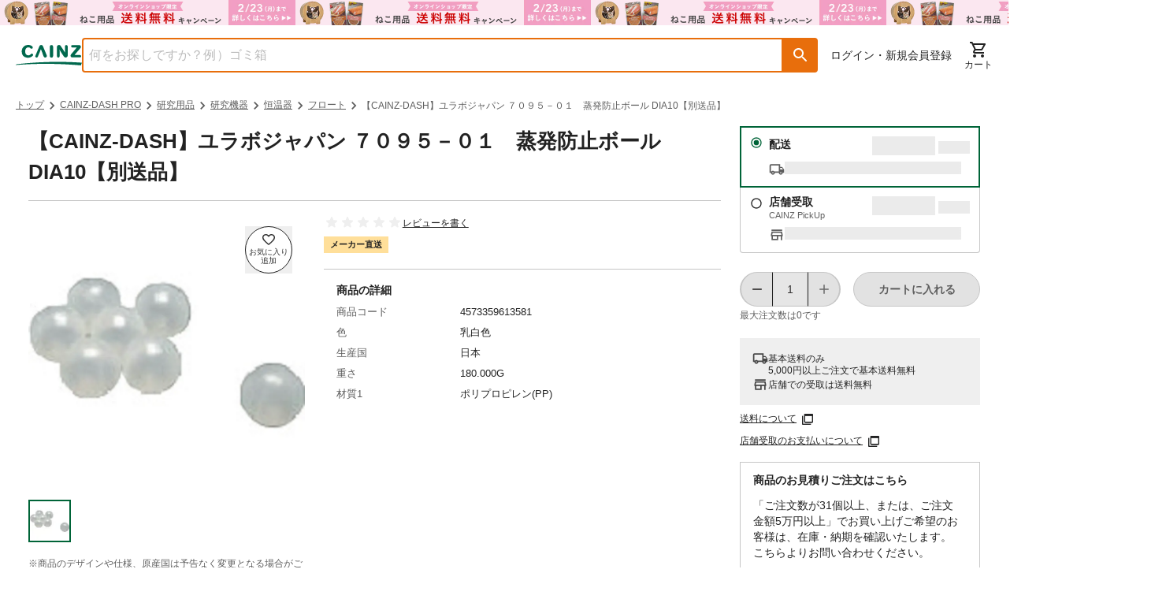

--- FILE ---
content_type: text/css; charset=UTF-8
request_url: https://www.cainz.com/_next/static/css/d0b816a218c6c97b.css
body_size: 12687
content:
@charset "UTF-8";.border-spacing-0{--tw-border-spacing-x:0;--tw-border-spacing-y:0}.-translate-x-1\/2,.-translate-x-\[50\%\],.-translate-y-1\/2,.-translate-y-\[18\.75\%\],.group-hover\:scale-105,.group-open\:rotate-180,.hover\:scale-110,.rotate-45,.transform{--tw-translate-x:0;--tw-translate-y:0;--tw-rotate:0;--tw-skew-x:0;--tw-skew-y:0;--tw-scale-x:1;--tw-scale-y:1}.from-surface-base-default,.from-transparent,.from-white\/\[0\.5\],.to-white{--tw-gradient-from-position: ;--tw-gradient-via-position: ;--tw-gradient-to-position: }.shadow-md,.shadow-sm{--tw-ring-offset-shadow:0 0 #0000;--tw-ring-shadow:0 0 #0000;--tw-shadow:0 0 #0000;--tw-shadow-colored:0 0 #0000}.focus\:ring-2{--tw-ring-inset: ;--tw-ring-offset-width:0px;--tw-ring-offset-color:#fff;--tw-ring-color:rgb(59 130 246/0.5);--tw-ring-offset-shadow:0 0 #0000;--tw-ring-shadow:0 0 #0000;--tw-shadow:0 0 #0000;--tw-shadow-colored:0 0 #0000}.blur,.drop-shadow,.filter,.grayscale{--tw-blur: ;--tw-brightness: ;--tw-contrast: ;--tw-grayscale: ;--tw-hue-rotate: ;--tw-invert: ;--tw-saturate: ;--tw-sepia: ;--tw-drop-shadow: }

/*
! tailwindcss v3.4.19 | MIT License | https://tailwindcss.com
*/*,:after,:before{box-sizing:border-box;border:0 solid #e5e7eb}:after,:before{--tw-content:""}:host,html{line-height:1.5;-webkit-text-size-adjust:100%;-moz-tab-size:4;-o-tab-size:4;tab-size:4;font-family:ui-sans-serif,system-ui,sans-serif,Apple Color Emoji,Segoe UI Emoji,Segoe UI Symbol,Noto Color Emoji;font-feature-settings:normal;font-variation-settings:normal;-webkit-tap-highlight-color:transparent}body{margin:0;line-height:inherit}hr{height:0;color:inherit;border-top-width:1px}abbr:where([title]){-webkit-text-decoration:underline dotted;text-decoration:underline dotted}h1,h2,h3,h4,h5,h6{font-size:inherit;font-weight:inherit}a{color:inherit;text-decoration:inherit}b,strong{font-weight:bolder}code,kbd,pre,samp{font-family:ui-monospace,SFMono-Regular,Menlo,Monaco,Consolas,Liberation Mono,Courier New,monospace;font-feature-settings:normal;font-variation-settings:normal;font-size:1em}small{font-size:80%}sub,sup{font-size:75%;line-height:0;position:relative;vertical-align:baseline}sub{bottom:-.25em}sup{top:-.5em}table{text-indent:0;border-color:inherit;border-collapse:collapse}button,input,optgroup,select,textarea{font-family:inherit;font-feature-settings:inherit;font-variation-settings:inherit;font-size:100%;font-weight:inherit;line-height:inherit;letter-spacing:inherit;color:inherit;margin:0;padding:0}button,select{text-transform:none}button,input:where([type=button]),input:where([type=reset]),input:where([type=submit]){-webkit-appearance:button;background-color:transparent;background-image:none}:-moz-focusring{outline:auto}:-moz-ui-invalid{box-shadow:none}progress{vertical-align:baseline}::-webkit-inner-spin-button,::-webkit-outer-spin-button{height:auto}[type=search]{-webkit-appearance:textfield;outline-offset:-2px}::-webkit-search-decoration{-webkit-appearance:none}::-webkit-file-upload-button{-webkit-appearance:button;font:inherit}summary{display:list-item}blockquote,dd,dl,figure,h1,h2,h3,h4,h5,h6,hr,p,pre{margin:0}fieldset{margin:0}fieldset,legend{padding:0}menu,ol,ul{list-style:none;margin:0;padding:0}dialog{padding:0}textarea{resize:vertical}input::-moz-placeholder,textarea::-moz-placeholder{opacity:1;color:#9ca3af}input::placeholder,textarea::placeholder{opacity:1;color:#9ca3af}[role=button],button{cursor:pointer}:disabled{cursor:default}audio,canvas,embed,iframe,img,object,svg,video{display:block;vertical-align:middle}img,video{max-width:100%;height:auto}[hidden]:where(:not([hidden=until-found])){display:none}.container{width:100%}@media (min-width:640px){.container{max-width:640px}}@media (min-width:768px){.container{max-width:768px}}@media (min-width:1024px){.container{max-width:1024px}}@media (min-width:1280px){.container{max-width:1280px}}@media (min-width:1536px){.container{max-width:1536px}}.sr-only{position:absolute;width:1px;height:1px;padding:0;margin:-1px;overflow:hidden;clip:rect(0,0,0,0);white-space:nowrap;border-width:0}.pointer-events-none{pointer-events:none}.visible{visibility:visible}.invisible{visibility:hidden}.collapse{visibility:collapse}.fixed{position:fixed}.\!absolute{position:absolute!important}.absolute{position:absolute}.\!relative{position:relative!important}.relative{position:relative}.\!sticky{position:sticky!important}.sticky{position:sticky}.inset-0{inset:0}.\!left-0{left:0!important}.\!right-2{right:.5rem!important}.\!top-2{top:.5rem!important}.-bottom-1{bottom:-.25rem}.-right-1{right:-.25rem}.bottom-0{bottom:0}.left-0{left:0}.left-1{left:.25rem}.left-1\/2{left:50%}.left-\[3\%\]{left:3%}.left-\[40\%\]{left:40%}.left-\[83\%\]{left:83%}.left-auto{left:auto}.right-0{right:0}.right-1{right:.25rem}.right-20{right:5rem}.right-3{right:.75rem}.right-auto{right:auto}.top-0{top:0}.top-1\/2{top:50%}.top-1\/3{top:33.333333%}.top-3{top:.75rem}.top-\[0\%\]{top:0}.top-\[54\%\]{top:54%}.top-\[56\%\]{top:56%}.top-full{top:100%}.z-0{z-index:0}.z-10{z-index:10}.z-20{z-index:20}.z-30{z-index:30}.z-40{z-index:40}.z-50{z-index:50}.z-\[1000\]{z-index:1000}.z-\[1400\]{z-index:1400}.z-\[1500\]{z-index:1500}.order-1{order:1}.order-2{order:2}.order-3{order:3}.order-4{order:4}.order-first{order:-9999}.order-last{order:9999}.col-span-1{grid-column:span 1/span 1}.col-span-2{grid-column:span 2/span 2}.col-span-3{grid-column:span 3/span 3}.col-span-4{grid-column:span 4/span 4}.col-span-5{grid-column:span 5/span 5}.col-span-6{grid-column:span 6/span 6}.col-start-2{grid-column-start:2}.col-start-8{grid-column-start:8}.col-end-12{grid-column-end:12}.col-end-6{grid-column-end:6}.row-span-3{grid-row:span 3/span 3}.row-span-4{grid-row:span 4/span 4}.row-start-1{grid-row-start:1}.float-right{float:right}.float-left{float:left}.\!m-0{margin:0!important}.\!m-5{margin:1.25rem!important}.m-2{margin:.5rem}.m-3{margin:.75rem}.m-4{margin:1rem}.m-5{margin:1.25rem}.m-auto{margin:auto}.\!mx-4{margin-left:1rem!important;margin-right:1rem!important}.\!mx-5{margin-left:1.25rem!important;margin-right:1.25rem!important}.\!mx-6{margin-left:1.5rem!important;margin-right:1.5rem!important}.\!mx-auto{margin-left:auto!important;margin-right:auto!important}.\!my-0{margin-top:0!important;margin-bottom:0!important}.\!my-2{margin-top:.5rem!important;margin-bottom:.5rem!important}.\!my-3{margin-top:.75rem!important;margin-bottom:.75rem!important}.\!my-5{margin-top:1.25rem!important;margin-bottom:1.25rem!important}.\!my-6{margin-top:1.5rem!important;margin-bottom:1.5rem!important}.-mx-spacing-sp{margin-left:calc(var(--spacing-sp) * -1);margin-right:calc(var(--spacing-sp) * -1)}.mx-1{margin-left:.25rem;margin-right:.25rem}.mx-2{margin-left:.5rem;margin-right:.5rem}.mx-3{margin-left:.75rem;margin-right:.75rem}.mx-4{margin-left:1rem;margin-right:1rem}.mx-5{margin-left:1.25rem;margin-right:1.25rem}.mx-6{margin-left:1.5rem;margin-right:1.5rem}.mx-7{margin-left:1.75rem;margin-right:1.75rem}.mx-\[15px\]{margin-left:15px;margin-right:15px}.mx-auto{margin-left:auto;margin-right:auto}.mx-spacing-pc{margin-left:var(--spacing-pc);margin-right:var(--spacing-pc)}.mx-spacing-sp{margin-left:var(--spacing-sp);margin-right:var(--spacing-sp)}.my-0{margin-top:0;margin-bottom:0}.my-10{margin-top:2.5rem;margin-bottom:2.5rem}.my-16{margin-top:4rem;margin-bottom:4rem}.my-2{margin-top:.5rem;margin-bottom:.5rem}.my-3{margin-top:.75rem;margin-bottom:.75rem}.my-4{margin-top:1rem;margin-bottom:1rem}.my-5{margin-top:1.25rem;margin-bottom:1.25rem}.my-6{margin-top:1.5rem;margin-bottom:1.5rem}.my-8{margin-top:2rem;margin-bottom:2rem}.my-auto{margin-top:auto;margin-bottom:auto}.\!-mt-2{margin-top:-.5rem!important}.\!mb-0{margin-bottom:0!important}.\!mb-10{margin-bottom:2.5rem!important}.\!mb-\[60px\]{margin-bottom:60px!important}.\!ml-4{margin-left:1rem!important}.\!mr-4{margin-right:1rem!important}.\!mt-0{margin-top:0!important}.\!mt-3{margin-top:.75rem!important}.\!mt-4{margin-top:1rem!important}.\!mt-5{margin-top:1.25rem!important}.\!mt-6{margin-top:1.5rem!important}.\!mt-8{margin-top:2rem!important}.-mt-1{margin-top:-.25rem}.-mt-2{margin-top:-.5rem}.-mt-\[52px\]{margin-top:-52px}.mb-0{margin-bottom:0}.mb-0\.5{margin-bottom:.125rem}.mb-1{margin-bottom:.25rem}.mb-10{margin-bottom:2.5rem}.mb-11{margin-bottom:2.75rem}.mb-2{margin-bottom:.5rem}.mb-2\.5{margin-bottom:.625rem}.mb-20{margin-bottom:5rem}.mb-3{margin-bottom:.75rem}.mb-4{margin-bottom:1rem}.mb-5{margin-bottom:1.25rem}.mb-6{margin-bottom:1.5rem}.mb-7{margin-bottom:1.75rem}.mb-8{margin-bottom:2rem}.mb-9{margin-bottom:2.25rem}.ml-1{margin-left:.25rem}.ml-1\.5{margin-left:.375rem}.ml-11{margin-left:2.75rem}.ml-2{margin-left:.5rem}.ml-3{margin-left:.75rem}.ml-4{margin-left:1rem}.ml-5{margin-left:1.25rem}.ml-6{margin-left:1.5rem}.ml-7{margin-left:1.75rem}.ml-8{margin-left:2rem}.ml-\[-7px\]{margin-left:-7px}.ml-auto{margin-left:auto}.ml-spacing-pc{margin-left:var(--spacing-pc)}.ml-spacing-sp{margin-left:var(--spacing-sp)}.mr-0{margin-right:0}.mr-1{margin-right:.25rem}.mr-1\.5{margin-right:.375rem}.mr-2{margin-right:.5rem}.mr-3{margin-right:.75rem}.mr-4{margin-right:1rem}.mr-5{margin-right:1.25rem}.mr-6{margin-right:1.5rem}.mr-7{margin-right:1.75rem}.mt-0{margin-top:0}.mt-0\.5{margin-top:.125rem}.mt-1{margin-top:.25rem}.mt-10{margin-top:2.5rem}.mt-14{margin-top:3.5rem}.mt-2{margin-top:.5rem}.mt-3{margin-top:.75rem}.mt-36{margin-top:9rem}.mt-4{margin-top:1rem}.mt-5{margin-top:1.25rem}.mt-6{margin-top:1.5rem}.mt-7{margin-top:1.75rem}.mt-8{margin-top:2rem}.mt-9{margin-top:2.25rem}.mt-\[-50px\]{margin-top:-50px}.mt-\[10px\]{margin-top:10px}.mt-\[1px\]{margin-top:1px}.mt-\[25px\]{margin-top:25px}.mt-\[3px\]{margin-top:3px}.box-border{box-sizing:border-box}.line-clamp-1{-webkit-line-clamp:1}.line-clamp-1,.line-clamp-2{overflow:hidden;display:-webkit-box;-webkit-box-orient:vertical}.line-clamp-2{-webkit-line-clamp:2}.line-clamp-4{overflow:hidden;display:-webkit-box;-webkit-box-orient:vertical;-webkit-line-clamp:4}.block{display:block}.inline-block{display:inline-block}.\!inline{display:inline!important}.inline{display:inline}.\!flex{display:flex!important}.flex{display:flex}.inline-flex{display:inline-flex}.table{display:table}.flow-root{display:flow-root}.grid{display:grid}.contents{display:contents}.\!hidden{display:none!important}.hidden{display:none}.aspect-square{aspect-ratio:1/1}.\!h-auto{height:auto!important}.h-1{height:.25rem}.h-10{height:2.5rem}.h-11{height:2.75rem}.h-12{height:3rem}.h-14{height:3.5rem}.h-16{height:4rem}.h-2{height:.5rem}.h-20{height:5rem}.h-24{height:6rem}.h-4{height:1rem}.h-5{height:1.25rem}.h-6{height:1.5rem}.h-60{height:15rem}.h-7{height:1.75rem}.h-8{height:2rem}.h-9{height:2.25rem}.h-\[12\.5rem\]{height:12.5rem}.h-\[166px\]{height:166px}.h-\[21px\]{height:21px}.h-\[245px\]{height:245px}.h-\[24px\]{height:24px}.h-\[252px\]{height:252px}.h-\[34px\]{height:34px}.h-\[50px\]{height:50px}.h-\[77px\]{height:77px}.h-auto{height:auto}.h-dvh{height:100dvh}.h-fit{height:-moz-fit-content;height:fit-content}.h-full{height:100%}.h-screen{height:100vh;height:100lvh}.max-h-\[50px\]{max-height:50px}.max-h-screen{max-height:100vh;max-height:100lvh}.min-h-36{min-height:9rem}.min-h-\[70px\]{min-height:70px}.min-h-full{min-height:100%}.min-h-screen{min-height:100vh;min-height:100lvh}.\!w-\[calc\(20\%-16px\)\]{width:calc(20% - 16px)!important}.\!w-full{width:100%!important}.w-1\/2{width:50%}.w-1\/5{width:20%}.w-10{width:2.5rem}.w-11{width:2.75rem}.w-12{width:3rem}.w-16{width:4rem}.w-2{width:.5rem}.w-2\/3{width:66.666667%}.w-2\/5{width:40%}.w-2\/6{width:33.333333%}.w-20{width:5rem}.w-24{width:6rem}.w-28{width:7rem}.w-3\/5{width:60%}.w-32{width:8rem}.w-36{width:9rem}.w-4{width:1rem}.w-4\/5{width:80%}.w-40{width:10rem}.w-44{width:11rem}.w-5{width:1.25rem}.w-52{width:13rem}.w-6{width:1.5rem}.w-64{width:16rem}.w-8{width:2rem}.w-80{width:20rem}.w-9{width:2.25rem}.w-96{width:24rem}.w-\[100\%\]{width:100%}.w-\[100px\]{width:100px}.w-\[105px\]{width:105px}.w-\[110px\]{width:110px}.w-\[120px\]{width:120px}.w-\[128px\]{width:128px}.w-\[129px\]{width:129px}.w-\[16\.5rem\]{width:16.5rem}.w-\[181px\]{width:181px}.w-\[19\.44rem\]{width:19.44rem}.w-\[217px\]{width:217px}.w-\[236px\]{width:236px}.w-\[252px\]{width:252px}.w-\[287px\]{width:287px}.w-\[315px\]{width:315px}.w-\[36px\]{width:36px}.w-\[400px\]{width:400px}.w-\[50px\]{width:50px}.w-\[860px\]{width:860px}.w-auto{width:auto}.w-content{width:var(--content-width)}.w-fit{width:-moz-fit-content;width:fit-content}.w-full{width:100%}.w-max{width:-moz-max-content;width:max-content}.w-screen{width:100vw}.\!min-w-48{min-width:12rem!important}.min-w-0{min-width:0}.min-w-20{min-width:5rem}.min-w-\[65px\]{min-width:65px}.min-w-full{min-width:100%}.\!max-w-\[inherit\]{max-width:inherit!important}.max-w-0{max-width:0}.max-w-2xl{max-width:42rem}.max-w-48{max-width:12rem}.max-w-6xl{max-width:72rem}.max-w-\[1280px\]{max-width:1280px}.max-w-\[160px\]{max-width:160px}.max-w-\[50px\]{max-width:50px}.max-w-\[calc\(100\%-200px\)\]{max-width:calc(100% - 200px)}.max-w-full{max-width:100%}.max-w-md{max-width:28rem}.max-w-none{max-width:none}.max-w-screen-xl{max-width:1280px}.max-w-xs{max-width:20rem}.flex-1{flex:1 1 0%}.flex-auto{flex:1 1 auto}.flex-none{flex:none}.flex-shrink-0{flex-shrink:0}.shrink{flex-shrink:1}.shrink-0{flex-shrink:0}.flex-grow,.grow{flex-grow:1}.basis-1\/4{flex-basis:25%}.table-fixed{table-layout:fixed}.border-collapse{border-collapse:collapse}.border-separate{border-collapse:separate}.border-spacing-0{--tw-border-spacing-x:0px;--tw-border-spacing-y:0px;border-spacing:var(--tw-border-spacing-x) var(--tw-border-spacing-y)}.-translate-x-1\/2,.-translate-x-\[50\%\]{--tw-translate-x:-50%}.-translate-x-1\/2,.-translate-x-\[50\%\],.-translate-y-1\/2{transform:translate(var(--tw-translate-x),var(--tw-translate-y)) rotate(var(--tw-rotate)) skewX(var(--tw-skew-x)) skewY(var(--tw-skew-y)) scaleX(var(--tw-scale-x)) scaleY(var(--tw-scale-y))}.-translate-y-1\/2{--tw-translate-y:-50%}.-translate-y-\[18\.75\%\]{--tw-translate-y:-18.75%}.-translate-y-\[18\.75\%\],.rotate-45{transform:translate(var(--tw-translate-x),var(--tw-translate-y)) rotate(var(--tw-rotate)) skewX(var(--tw-skew-x)) skewY(var(--tw-skew-y)) scaleX(var(--tw-scale-x)) scaleY(var(--tw-scale-y))}.rotate-45{--tw-rotate:45deg}.transform{transform:translate(var(--tw-translate-x),var(--tw-translate-y)) rotate(var(--tw-rotate)) skewX(var(--tw-skew-x)) skewY(var(--tw-skew-y)) scaleX(var(--tw-scale-x)) scaleY(var(--tw-scale-y))}@keyframes bounce{0%,to{transform:translateY(-25%);animation-timing-function:cubic-bezier(.8,0,1,1)}50%{transform:none;animation-timing-function:cubic-bezier(0,0,.2,1)}}.animate-bounce{animation:bounce 1s infinite}@keyframes spin{to{transform:rotate(1turn)}}.animate-spin{animation:spin 1s linear infinite}.cursor-default{cursor:default}.cursor-not-allowed{cursor:not-allowed}.cursor-pointer{cursor:pointer}.resize{resize:both}.list-disc{list-style-type:disc}.list-none{list-style-type:none}.appearance-none{-webkit-appearance:none;-moz-appearance:none;appearance:none}.auto-cols-max{grid-auto-columns:max-content}.grid-flow-row{grid-auto-flow:row}.grid-flow-col{grid-auto-flow:column}.grid-cols-1{grid-template-columns:repeat(1,minmax(0,1fr))}.grid-cols-12{grid-template-columns:repeat(12,minmax(0,1fr))}.grid-cols-2{grid-template-columns:repeat(2,minmax(0,1fr))}.grid-cols-3{grid-template-columns:repeat(3,minmax(0,1fr))}.grid-cols-4{grid-template-columns:repeat(4,minmax(0,1fr))}.grid-cols-5{grid-template-columns:repeat(5,minmax(0,1fr))}.grid-cols-6{grid-template-columns:repeat(6,minmax(0,1fr))}.grid-cols-8{grid-template-columns:repeat(8,minmax(0,1fr))}.grid-cols-\[1fr_9fr\]{grid-template-columns:1fr 9fr}.grid-cols-categorySearchLayout{grid-template-columns:214px repeat(5,minmax(0,1fr))}.grid-cols-itemLayoutSP{grid-template-columns:100px minmax(0,1fr)}.grid-rows-1{grid-template-rows:repeat(1,minmax(0,1fr))}.grid-rows-\[0fr\]{grid-template-rows:0fr}.grid-rows-\[1fr\]{grid-template-rows:1fr}.flex-row{flex-direction:row}.flex-col{flex-direction:column}.\!flex-wrap{flex-wrap:wrap!important}.flex-wrap{flex-wrap:wrap}.flex-nowrap{flex-wrap:nowrap}.place-content-center{place-content:center}.place-items-center{place-items:center}.content-start{align-content:flex-start}.items-start{align-items:flex-start}.items-end{align-items:flex-end}.\!items-center{align-items:center!important}.items-center{align-items:center}.items-baseline{align-items:baseline}.\!justify-normal{justify-content:normal!important}.justify-start{justify-content:flex-start}.justify-end{justify-content:flex-end}.\!justify-center{justify-content:center!important}.justify-center{justify-content:center}.\!justify-between{justify-content:space-between!important}.justify-between{justify-content:space-between}.justify-around{justify-content:space-around}.justify-items-start{justify-items:start}.justify-items-center{justify-items:center}.justify-items-stretch{justify-items:stretch}.gap-0{gap:0}.gap-0\.5{gap:.125rem}.gap-1{gap:.25rem}.gap-10{gap:2.5rem}.gap-2{gap:.5rem}.gap-3{gap:.75rem}.gap-4{gap:1rem}.gap-5{gap:1.25rem}.gap-6{gap:1.5rem}.gap-7{gap:1.75rem}.gap-\[10px\]{gap:10px}.gap-\[2px\]{gap:2px}.gap-x-1{-moz-column-gap:.25rem;column-gap:.25rem}.gap-x-5{-moz-column-gap:1.25rem;column-gap:1.25rem}.gap-x-6{-moz-column-gap:1.5rem;column-gap:1.5rem}.gap-y-1{row-gap:.25rem}.gap-y-1\.5{row-gap:.375rem}.gap-y-3{row-gap:.75rem}.gap-y-4{row-gap:1rem}.gap-y-5{row-gap:1.25rem}.gap-y-8{row-gap:2rem}.space-x-1>:not([hidden])~:not([hidden]){--tw-space-x-reverse:0;margin-right:calc(.25rem * var(--tw-space-x-reverse));margin-left:calc(.25rem * calc(1 - var(--tw-space-x-reverse)))}.space-x-2>:not([hidden])~:not([hidden]){--tw-space-x-reverse:0;margin-right:calc(.5rem * var(--tw-space-x-reverse));margin-left:calc(.5rem * calc(1 - var(--tw-space-x-reverse)))}.space-y-10>:not([hidden])~:not([hidden]){--tw-space-y-reverse:0;margin-top:calc(2.5rem * calc(1 - var(--tw-space-y-reverse)));margin-bottom:calc(2.5rem * var(--tw-space-y-reverse))}.space-y-2>:not([hidden])~:not([hidden]){--tw-space-y-reverse:0;margin-top:calc(.5rem * calc(1 - var(--tw-space-y-reverse)));margin-bottom:calc(.5rem * var(--tw-space-y-reverse))}.space-y-3>:not([hidden])~:not([hidden]){--tw-space-y-reverse:0;margin-top:calc(.75rem * calc(1 - var(--tw-space-y-reverse)));margin-bottom:calc(.75rem * var(--tw-space-y-reverse))}.space-y-4>:not([hidden])~:not([hidden]){--tw-space-y-reverse:0;margin-top:calc(1rem * calc(1 - var(--tw-space-y-reverse)));margin-bottom:calc(1rem * var(--tw-space-y-reverse))}.space-y-5>:not([hidden])~:not([hidden]){--tw-space-y-reverse:0;margin-top:calc(1.25rem * calc(1 - var(--tw-space-y-reverse)));margin-bottom:calc(1.25rem * var(--tw-space-y-reverse))}.space-y-6>:not([hidden])~:not([hidden]){--tw-space-y-reverse:0;margin-top:calc(1.5rem * calc(1 - var(--tw-space-y-reverse)));margin-bottom:calc(1.5rem * var(--tw-space-y-reverse))}.space-y-\[30px\]>:not([hidden])~:not([hidden]){--tw-space-y-reverse:0;margin-top:calc(30px * calc(1 - var(--tw-space-y-reverse)));margin-bottom:calc(30px * var(--tw-space-y-reverse))}.place-self-center{place-self:center}.self-end{align-self:flex-end}.justify-self-start{justify-self:start}.justify-self-end{justify-self:end}.overflow-auto{overflow:auto}.\!overflow-hidden{overflow:hidden!important}.overflow-hidden{overflow:hidden}.overflow-clip{overflow:clip}.overflow-x-auto{overflow-x:auto}.overflow-y-auto{overflow-y:auto}.overflow-x-hidden{overflow-x:hidden}.overflow-y-hidden{overflow-y:hidden}.overflow-x-scroll{overflow-x:scroll}.scroll-smooth{scroll-behavior:smooth}.truncate{overflow:hidden;text-overflow:ellipsis;white-space:nowrap}.whitespace-normal{white-space:normal}.whitespace-nowrap{white-space:nowrap}.whitespace-pre-line{white-space:pre-line}.text-wrap{text-wrap:wrap}.break-all{word-break:break-all}.rounded{border-radius:.25rem}.rounded-3xl{border-radius:1.5rem}.rounded-full{border-radius:9999px}.rounded-lg{border-radius:.5rem}.rounded-md{border-radius:.375rem}.rounded-none{border-radius:0}.rounded-normal-button{border-radius:1.375rem}.rounded-square-button{border-radius:.25rem}.rounded-b{border-bottom-right-radius:.25rem}.rounded-b,.rounded-l{border-bottom-left-radius:.25rem}.rounded-l{border-top-left-radius:.25rem}.rounded-l-full{border-top-left-radius:9999px;border-bottom-left-radius:9999px}.rounded-r{border-top-right-radius:.25rem;border-bottom-right-radius:.25rem}.rounded-r-full{border-top-right-radius:9999px;border-bottom-right-radius:9999px}.rounded-r-none{border-top-right-radius:0;border-bottom-right-radius:0}.rounded-t{border-top-left-radius:.25rem;border-top-right-radius:.25rem}.border{border-width:1px}.border-0{border-width:0}.border-2{border-width:2px}.border-8{border-width:8px}.border-\[1px\]{border-width:1px}.border-x{border-left-width:1px;border-right-width:1px}.border-x-\[3px\]{border-left-width:3px;border-right-width:3px}.border-y{border-top-width:1px;border-bottom-width:1px}.border-y-2{border-top-width:2px;border-bottom-width:2px}.\!border-b{border-bottom-width:1px!important}.\!border-t-0{border-top-width:0!important}.border-b{border-bottom-width:1px}.border-b-0{border-bottom-width:0}.border-b-2{border-bottom-width:2px}.border-b-\[3px\]{border-bottom-width:3px}.border-l{border-left-width:1px}.border-l-2{border-left-width:2px}.border-l-\[1px\]{border-left-width:1px}.border-r{border-right-width:1px}.border-r-0{border-right-width:0}.border-r-2{border-right-width:2px}.border-t{border-top-width:1px}.border-t-0{border-top-width:0}.border-t-\[3px\]{border-top-width:3px}.border-dashed{border-style:dashed}.border-none{border-style:none}.\!border-base-default{--tw-border-opacity:1!important;border-color:rgb(198 198 198/var(--tw-border-opacity,1))!important}.\!border-primary{--tw-border-opacity:1!important;border-color:rgb(0 100 56/var(--tw-border-opacity,1))!important}.border-base-dark{--tw-border-opacity:1;border-color:rgb(34 34 34/var(--tw-border-opacity,1))}.border-base-default{--tw-border-opacity:1;border-color:rgb(198 198 198/var(--tw-border-opacity,1))}.border-blue-300{--tw-border-opacity:1;border-color:rgb(147 197 253/var(--tw-border-opacity,1))}.border-disable{--tw-border-opacity:1;border-color:rgb(198 198 198/var(--tw-border-opacity,1))}.border-gray-200{--tw-border-opacity:1;border-color:rgb(229 231 235/var(--tw-border-opacity,1))}.border-gray-300{--tw-border-opacity:1;border-color:rgb(209 213 219/var(--tw-border-opacity,1))}.border-object-base-default{--tw-border-opacity:1;border-color:rgb(34 34 34/var(--tw-border-opacity,1))}.border-object-primary-default{--tw-border-opacity:1;border-color:rgb(0 100 56/var(--tw-border-opacity,1))}.border-object-secondary-default{--tw-border-opacity:1;border-color:rgb(232 110 12/var(--tw-border-opacity,1))}.border-primary{--tw-border-opacity:1;border-color:rgb(0 100 56/var(--tw-border-opacity,1))}.border-red-300{--tw-border-opacity:1;border-color:rgb(252 165 165/var(--tw-border-opacity,1))}.border-secondary{--tw-border-opacity:1;border-color:rgb(232 110 12/var(--tw-border-opacity,1))}.border-transparent{border-color:transparent}.border-x-primary{--tw-border-opacity:1;border-left-color:rgb(0 100 56/var(--tw-border-opacity,1));border-right-color:rgb(0 100 56/var(--tw-border-opacity,1))}.border-y-red-600{--tw-border-opacity:1;border-top-color:rgb(220 38 38/var(--tw-border-opacity,1));border-bottom-color:rgb(220 38 38/var(--tw-border-opacity,1))}.border-b-base-default{--tw-border-opacity:1;border-bottom-color:rgb(198 198 198/var(--tw-border-opacity,1))}.border-b-gray-950{--tw-border-opacity:1;border-bottom-color:rgb(3 7 18/var(--tw-border-opacity,1))}.border-b-primary{--tw-border-opacity:1;border-bottom-color:rgb(0 100 56/var(--tw-border-opacity,1))}.border-l-base-dark{--tw-border-opacity:1;border-left-color:rgb(34 34 34/var(--tw-border-opacity,1))}.border-l-red-600{--tw-border-opacity:1;border-left-color:rgb(220 38 38/var(--tw-border-opacity,1))}.border-r-base-dark{--tw-border-opacity:1;border-right-color:rgb(34 34 34/var(--tw-border-opacity,1))}.border-r-red-600{--tw-border-opacity:1;border-right-color:rgb(220 38 38/var(--tw-border-opacity,1))}.border-t-object-primary-default,.border-t-primary{--tw-border-opacity:1;border-top-color:rgb(0 100 56/var(--tw-border-opacity,1))}.border-opacity-100{--tw-border-opacity:1}.\!bg-white{--tw-bg-opacity:1!important;background-color:rgb(255 255 255/var(--tw-bg-opacity,1))!important}.bg-attention{--tw-bg-opacity:1;background-color:rgb(184 26 53/var(--tw-bg-opacity,1))}.bg-black{--tw-bg-opacity:1;background-color:rgb(0 0 0/var(--tw-bg-opacity,1))}.bg-blue-100{--tw-bg-opacity:1;background-color:rgb(219 234 254/var(--tw-bg-opacity,1))}.bg-blue-500{--tw-bg-opacity:1;background-color:rgb(59 130 246/var(--tw-bg-opacity,1))}.bg-gray-200{--tw-bg-opacity:1;background-color:rgb(229 231 235/var(--tw-bg-opacity,1))}.bg-gray-300{--tw-bg-opacity:1;background-color:rgb(209 213 219/var(--tw-bg-opacity,1))}.bg-gray-500{--tw-bg-opacity:1;background-color:rgb(107 114 128/var(--tw-bg-opacity,1))}.bg-object-attention-default{--tw-bg-opacity:1;background-color:rgb(184 26 53/var(--tw-bg-opacity,1))}.bg-object-attention-light{--tw-bg-opacity:1;background-color:rgb(255 236 235/var(--tw-bg-opacity,1))}.bg-object-base-bright-default{background-color:var(--object-base-bright-default)}.bg-object-disable{--tw-bg-opacity:1;background-color:rgb(226 226 226/var(--tw-bg-opacity,1))}.bg-object-information{--tw-bg-opacity:1;background-color:rgb(241 239 255/var(--tw-bg-opacity,1))}.bg-object-information-dark{--tw-bg-opacity:1;background-color:rgb(57 63 136/var(--tw-bg-opacity,1))}.bg-object-neutral-default{--tw-bg-opacity:1;background-color:rgb(239 239 239/var(--tw-bg-opacity,1))}.bg-object-primary-default{--tw-bg-opacity:1;background-color:rgb(0 100 56/var(--tw-bg-opacity,1))}.bg-object-primary-light{--tw-bg-opacity:1;background-color:rgb(218 255 230/var(--tw-bg-opacity,1))}.bg-object-secondary-default{--tw-bg-opacity:1;background-color:rgb(232 110 12/var(--tw-bg-opacity,1))}.bg-object-tag{--tw-bg-opacity:1;background-color:rgb(255 223 154/var(--tw-bg-opacity,1))}.bg-object-warning{--tw-bg-opacity:1;background-color:rgb(255 239 209/var(--tw-bg-opacity,1))}.bg-object-white{--tw-bg-opacity:1;background-color:rgb(255 255 255/var(--tw-bg-opacity,1))}.bg-red-100{--tw-bg-opacity:1;background-color:rgb(254 226 226/var(--tw-bg-opacity,1))}.bg-slate-800{--tw-bg-opacity:1;background-color:rgb(30 41 59/var(--tw-bg-opacity,1))}.bg-surface-base-default{--tw-bg-opacity:1;background-color:rgb(239 239 239/var(--tw-bg-opacity,1))}.bg-surface-white{--tw-bg-opacity:1;background-color:rgb(255 255 255/var(--tw-bg-opacity,1))}.bg-transparency-default{background-color:rgba(0,0,0,.4)}.bg-transparent{background-color:transparent}.bg-white{--tw-bg-opacity:1;background-color:rgb(255 255 255/var(--tw-bg-opacity,1))}.bg-opacity-50{--tw-bg-opacity:0.5}.bg-opacity-75{--tw-bg-opacity:0.75}.bg-gradient-to-b{background-image:linear-gradient(to bottom,var(--tw-gradient-stops))}.bg-gradient-to-l{background-image:linear-gradient(to left,var(--tw-gradient-stops))}.bg-gradient-to-r{background-image:linear-gradient(to right,var(--tw-gradient-stops))}.from-surface-base-default{--tw-gradient-from:#efefef var(--tw-gradient-from-position);--tw-gradient-to:rgb(239 239 239/0) var(--tw-gradient-to-position);--tw-gradient-stops:var(--tw-gradient-from),var(--tw-gradient-to)}.from-transparent{--tw-gradient-from:transparent var(--tw-gradient-from-position);--tw-gradient-to:rgb(0 0 0/0) var(--tw-gradient-to-position);--tw-gradient-stops:var(--tw-gradient-from),var(--tw-gradient-to)}.from-white\/\[0\.5\]{--tw-gradient-from:rgb(255 255 255/0.5) var(--tw-gradient-from-position);--tw-gradient-to:rgb(255 255 255/0) var(--tw-gradient-to-position);--tw-gradient-stops:var(--tw-gradient-from),var(--tw-gradient-to)}.to-white{--tw-gradient-to:#fff var(--tw-gradient-to-position)}.to-60\%{--tw-gradient-to-position:60%}.bg-contain{background-size:contain}.bg-center{background-position:50%}.bg-repeat{background-repeat:repeat}.bg-no-repeat{background-repeat:no-repeat}.object-contain{-o-object-fit:contain;object-fit:contain}.object-cover{-o-object-fit:cover;object-fit:cover}.object-fill{-o-object-fit:fill;object-fit:fill}.\!p-0{padding:0!important}.\!p-1{padding:.25rem!important}.\!p-4{padding:1rem!important}.\!p-5{padding:1.25rem!important}.p-0{padding:0}.p-0\.5{padding:.125rem}.p-1{padding:.25rem}.p-10{padding:2.5rem}.p-2{padding:.5rem}.p-2\.5{padding:.625rem}.p-3{padding:.75rem}.p-3\.5{padding:.875rem}.p-4{padding:1rem}.p-5{padding:1.25rem}.p-6{padding:1.5rem}.p-\[1px\]{padding:1px}.\!px-0{padding-left:0!important;padding-right:0!important}.\!px-4{padding-left:1rem!important;padding-right:1rem!important}.\!px-5{padding-left:1.25rem!important;padding-right:1.25rem!important}.\!px-6{padding-left:1.5rem!important;padding-right:1.5rem!important}.\!py-0{padding-top:0!important;padding-bottom:0!important}.\!py-3{padding-top:.75rem!important;padding-bottom:.75rem!important}.\!py-4{padding-top:1rem!important;padding-bottom:1rem!important}.\!py-5{padding-top:1.25rem!important;padding-bottom:1.25rem!important}.px-1{padding-left:.25rem;padding-right:.25rem}.px-2{padding-left:.5rem;padding-right:.5rem}.px-2\.5{padding-left:.625rem;padding-right:.625rem}.px-3{padding-left:.75rem;padding-right:.75rem}.px-4{padding-left:1rem;padding-right:1rem}.px-5{padding-left:1.25rem;padding-right:1.25rem}.px-6{padding-left:1.5rem;padding-right:1.5rem}.px-\[15px\]{padding-left:15px;padding-right:15px}.px-\[6px\]{padding-left:6px;padding-right:6px}.px-\[calc\(0\.75rem-1px\)\]{padding-left:calc(.75rem - 1px);padding-right:calc(.75rem - 1px)}.py-0\.5{padding-top:.125rem;padding-bottom:.125rem}.py-1{padding-top:.25rem;padding-bottom:.25rem}.py-1\.5{padding-top:.375rem;padding-bottom:.375rem}.py-10{padding-top:2.5rem;padding-bottom:2.5rem}.py-14{padding-top:3.5rem;padding-bottom:3.5rem}.py-16{padding-top:4rem;padding-bottom:4rem}.py-2{padding-top:.5rem;padding-bottom:.5rem}.py-2\.5{padding-top:.625rem;padding-bottom:.625rem}.py-3{padding-top:.75rem;padding-bottom:.75rem}.py-3\.5{padding-top:.875rem;padding-bottom:.875rem}.py-4{padding-top:1rem;padding-bottom:1rem}.py-5{padding-top:1.25rem;padding-bottom:1.25rem}.py-6{padding-top:1.5rem;padding-bottom:1.5rem}.py-8{padding-top:2rem;padding-bottom:2rem}.py-\[10\.5px\]{padding-top:10.5px;padding-bottom:10.5px}.py-\[15\.5px\]{padding-top:15.5px;padding-bottom:15.5px}.py-\[2px\]{padding-top:2px;padding-bottom:2px}.py-\[6\.5px\]{padding-top:6.5px;padding-bottom:6.5px}.py-\[7px\]{padding-top:7px;padding-bottom:7px}.py-\[calc\(0\.5rem-1px\)\]{padding-top:calc(.5rem - 1px);padding-bottom:calc(.5rem - 1px)}.\!pb-0{padding-bottom:0!important}.\!pb-4{padding-bottom:1rem!important}.\!pl-0{padding-left:0!important}.\!pl-1{padding-left:.25rem!important}.\!pl-5{padding-left:1.25rem!important}.\!pr-2{padding-right:.5rem!important}.\!pt-3{padding-top:.75rem!important}.pb-0{padding-bottom:0}.pb-1{padding-bottom:.25rem}.pb-10{padding-bottom:2.5rem}.pb-12{padding-bottom:3rem}.pb-14{padding-bottom:3.5rem}.pb-16{padding-bottom:4rem}.pb-2{padding-bottom:.5rem}.pb-20{padding-bottom:5rem}.pb-3{padding-bottom:.75rem}.pb-4{padding-bottom:1rem}.pb-5{padding-bottom:1.25rem}.pb-6{padding-bottom:1.5rem}.pb-8{padding-bottom:2rem}.pb-px{padding-bottom:1px}.pl-0{padding-left:0}.pl-1{padding-left:.25rem}.pl-10{padding-left:2.5rem}.pl-2{padding-left:.5rem}.pl-2\.5{padding-left:.625rem}.pl-4{padding-left:1rem}.pl-5{padding-left:1.25rem}.pl-6{padding-left:1.5rem}.pl-7{padding-left:1.75rem}.pr-0{padding-right:0}.pr-0\.5{padding-right:.125rem}.pr-1{padding-right:.25rem}.pr-12{padding-right:3rem}.pr-2{padding-right:.5rem}.pr-3{padding-right:.75rem}.pr-4{padding-right:1rem}.pr-5{padding-right:1.25rem}.pt-0{padding-top:0}.pt-1{padding-top:.25rem}.pt-1\.5{padding-top:.375rem}.pt-10{padding-top:2.5rem}.pt-11{padding-top:2.75rem}.pt-14{padding-top:3.5rem}.pt-2{padding-top:.5rem}.pt-3{padding-top:.75rem}.pt-4{padding-top:1rem}.pt-5{padding-top:1.25rem}.pt-6{padding-top:1.5rem}.text-left{text-align:left}.text-center{text-align:center}.text-right{text-align:right}.align-top{vertical-align:top}.align-bottom{vertical-align:bottom}.\!text-14,.\!text-14-bold{font-size:.875rem!important;line-height:1.5!important;letter-spacing:0!important}.\!text-14-bold,.\!text-16-bold{font-weight:700!important}.\!text-16-bold{font-size:1rem!important;line-height:1.5!important}.\!text-base{font-size:1rem!important;line-height:1.5rem!important}.\!text-sm{font-size:.875rem!important;line-height:1.25rem!important}.text-11,.text-11-bold{font-size:.6875rem;line-height:1.25}.text-11-bold{font-weight:700}.text-11\/\[1rem\]{font-size:.6875rem;line-height:1rem}.text-12,.text-12-bold{font-size:.75rem;line-height:1.25}.text-12-bold{font-weight:700}.text-13{font-size:.8125rem;line-height:1.5}.text-14,.text-14-bold{font-size:.875rem;line-height:1.5;letter-spacing:0}.text-14-bold{font-weight:700}.text-16{letter-spacing:0}.text-16,.text-16-bold{font-size:1rem;line-height:1.5}.text-16-bold{font-weight:700}.text-16-bold-price{font-size:1rem;line-height:1.25;letter-spacing:-.02875rem;font-weight:700}.text-16\/\[1rem\]{font-size:1rem;line-height:1rem}.text-18-bold{font-size:1.125rem;line-height:1.5;font-weight:700}.text-20{font-size:1.25rem;line-height:1.5}.text-24-bold{font-size:1.5rem}.text-24-bold,.text-26-bold{line-height:1.5;font-weight:700}.text-26-bold{font-size:1.625rem}.text-2xl{font-size:1.5rem;line-height:2rem}.text-3xl{font-size:1.875rem;line-height:2.25rem}.text-5xl{font-size:3rem;line-height:1}.text-6xl{font-size:3.75rem;line-height:1}.text-\[13px\]{font-size:13px}.text-base,.text-body-md-regular{font-size:1rem;line-height:1.5rem}.text-body-md-regular{font-weight:400}.text-body-sm-bold{font-size:.875rem;line-height:1.3125rem;font-weight:700}.text-body-sm-regular{font-size:.875rem;line-height:1.3125rem;font-weight:400}.text-caption-sm-regular{font-size:.75rem;line-height:.9375rem;font-weight:400}.text-label-lg-bold{font-size:1.5rem;line-height:1.875rem;font-weight:700}.text-label-xs-bold{font-size:.75rem;line-height:.9375rem;font-weight:700}.text-lg{font-size:1.125rem;line-height:1.75rem}.text-link-sm{font-size:.875rem;line-height:1.3125rem;font-weight:400}.text-sm{font-size:.875rem;line-height:1.25rem}.text-xl{font-size:1.25rem;line-height:1.75rem}.text-xs{font-size:.75rem;line-height:1rem}.\!font-bold{font-weight:700!important}.\!font-medium{font-weight:500!important}.\!font-normal{font-weight:400!important}.font-bold{font-weight:700}.font-light{font-weight:300}.font-medium{font-weight:500}.font-normal{font-weight:400}.font-semibold{font-weight:600}.uppercase{text-transform:uppercase}.leading-10{line-height:2.5rem}.leading-3{line-height:.75rem}.leading-4{line-height:1rem}.leading-5{line-height:1.25rem}.leading-6{line-height:1.5rem}.leading-7{line-height:1.75rem}.leading-none{line-height:1}.leading-relaxed{line-height:1.625}.\!text-\[\#222\],.\!text-default{--tw-text-opacity:1!important;color:rgb(34 34 34/var(--tw-text-opacity,1))!important}.\!text-disable{--tw-text-opacity:1!important;color:rgb(94 94 94/var(--tw-text-opacity,1))!important}.\!text-error{--tw-text-opacity:1!important;color:rgb(184 26 53/var(--tw-text-opacity,1))!important}.\!text-primary{--tw-text-opacity:1!important;color:rgb(0 100 56/var(--tw-text-opacity,1))!important}.text-attention{--tw-text-opacity:1;color:rgb(184 26 53/var(--tw-text-opacity,1))}.text-blue-500{--tw-text-opacity:1;color:rgb(59 130 246/var(--tw-text-opacity,1))}.text-blue-700{--tw-text-opacity:1;color:rgb(29 78 216/var(--tw-text-opacity,1))}.text-default{--tw-text-opacity:1;color:rgb(34 34 34/var(--tw-text-opacity,1))}.text-description,.text-disable{--tw-text-opacity:1;color:rgb(94 94 94/var(--tw-text-opacity,1))}.text-error{--tw-text-opacity:1;color:rgb(184 26 53/var(--tw-text-opacity,1))}.text-gray-300{--tw-text-opacity:1;color:rgb(209 213 219/var(--tw-text-opacity,1))}.text-gray-500{--tw-text-opacity:1;color:rgb(107 114 128/var(--tw-text-opacity,1))}.text-gray-600{--tw-text-opacity:1;color:rgb(75 85 99/var(--tw-text-opacity,1))}.text-gray-700{--tw-text-opacity:1;color:rgb(55 65 81/var(--tw-text-opacity,1))}.text-gray-800{--tw-text-opacity:1;color:rgb(31 41 55/var(--tw-text-opacity,1))}.text-green-500{--tw-text-opacity:1;color:rgb(34 197 94/var(--tw-text-opacity,1))}.text-information{--tw-text-opacity:1;color:rgb(10 32 99/var(--tw-text-opacity,1))}.text-object-attention-default{--tw-text-opacity:1;color:rgb(184 26 53/var(--tw-text-opacity,1))}.text-object-base-bright-default{color:var(--object-base-bright-default)}.text-object-base-default{--tw-text-opacity:1;color:rgb(34 34 34/var(--tw-text-opacity,1))}.text-object-base-medium{--tw-text-opacity:1;color:rgb(71 71 71/var(--tw-text-opacity,1))}.text-object-core-default{--tw-text-opacity:1;color:rgb(34 34 34/var(--tw-text-opacity,1))}.text-object-disable-dark,.text-object-placeholder{--tw-text-opacity:1;color:rgb(94 94 94/var(--tw-text-opacity,1))}.text-object-secondary-default{--tw-text-opacity:1;color:rgb(232 110 12/var(--tw-text-opacity,1))}.text-object-white,.text-onfill{--tw-text-opacity:1;color:rgb(255 255 255/var(--tw-text-opacity,1))}.text-placeholder{--tw-text-opacity:1;color:rgb(94 94 94/var(--tw-text-opacity,1))}.text-primary{--tw-text-opacity:1;color:rgb(0 100 56/var(--tw-text-opacity,1))}.text-red-500{--tw-text-opacity:1;color:rgb(239 68 68/var(--tw-text-opacity,1))}.text-red-600{--tw-text-opacity:1;color:rgb(220 38 38/var(--tw-text-opacity,1))}.text-red-700{--tw-text-opacity:1;color:rgb(185 28 28/var(--tw-text-opacity,1))}.text-white{--tw-text-opacity:1;color:rgb(255 255 255/var(--tw-text-opacity,1))}.text-yellow-500{--tw-text-opacity:1;color:rgb(234 179 8/var(--tw-text-opacity,1))}.\!underline{text-decoration-line:underline!important}.underline{text-decoration-line:underline}.decoration-solid{text-decoration-style:solid}.caret-transparent{caret-color:transparent}.opacity-50{opacity:.5}.opacity-80{opacity:.8}.mix-blend-darken{mix-blend-mode:darken}.shadow-md{--tw-shadow:0 4px 6px -1px rgb(0 0 0/0.1),0 2px 4px -2px rgb(0 0 0/0.1);--tw-shadow-colored:0 4px 6px -1px var(--tw-shadow-color),0 2px 4px -2px var(--tw-shadow-color)}.shadow-md,.shadow-sm{box-shadow:var(--tw-ring-offset-shadow,0 0 #0000),var(--tw-ring-shadow,0 0 #0000),var(--tw-shadow)}.shadow-sm{--tw-shadow:0 1px 2px 0 rgb(0 0 0/0.05);--tw-shadow-colored:0 1px 2px 0 var(--tw-shadow-color)}.outline{outline-style:solid}.outline-2{outline-width:2px}.outline-offset-\[-1px\]{outline-offset:-1px}.outline-object-primary-default{outline-color:#006438}.blur{--tw-blur:blur(8px)}.blur,.drop-shadow{filter:var(--tw-blur) var(--tw-brightness) var(--tw-contrast) var(--tw-grayscale) var(--tw-hue-rotate) var(--tw-invert) var(--tw-saturate) var(--tw-sepia) var(--tw-drop-shadow)}.drop-shadow{--tw-drop-shadow:drop-shadow(0 1px 2px rgb(0 0 0/0.1)) drop-shadow(0 1px 1px rgb(0 0 0/0.06))}.grayscale{--tw-grayscale:grayscale(100%)}.filter,.grayscale{filter:var(--tw-blur) var(--tw-brightness) var(--tw-contrast) var(--tw-grayscale) var(--tw-hue-rotate) var(--tw-invert) var(--tw-saturate) var(--tw-sepia) var(--tw-drop-shadow)}.transition{transition-property:color,background-color,border-color,text-decoration-color,fill,stroke,opacity,box-shadow,transform,filter,backdrop-filter;transition-timing-function:cubic-bezier(.4,0,.2,1);transition-duration:.15s}.transition-all{transition-property:all;transition-timing-function:cubic-bezier(.4,0,.2,1);transition-duration:.15s}.transition-border{transition-property:border;transition-timing-function:cubic-bezier(.4,0,.2,1);transition-duration:.15s}.transition-colors{transition-property:color,background-color,border-color,text-decoration-color,fill,stroke;transition-timing-function:cubic-bezier(.4,0,.2,1);transition-duration:.15s}.transition-grid{transition-property:grid-template-rows;transition-timing-function:cubic-bezier(.4,0,.2,1);transition-duration:.15s}.transition-max-width{transition-property:max-width,border;transition-timing-function:cubic-bezier(.4,0,.2,1);transition-duration:.15s}.delay-200{transition-delay:.2s}.delay-300{transition-delay:.3s}.duration-200{transition-duration:.2s}.duration-300{transition-duration:.3s}.duration-500{transition-duration:.5s}.ease-in-out{transition-timing-function:cubic-bezier(.4,0,.2,1)}.break-anywhere{overflow-wrap:anywhere}.hidden-scrollbar{-ms-overflow-style:none;scrollbar-width:none}.hidden-scrollbar::-webkit-scrollbar,summary::-webkit-details-marker{display:none}input[type=number]::-webkit-inner-spin-button,input[type=number]::-webkit-outer-spin-button{-webkit-appearance:none;appearance:none;margin:0}input[type=number]{-moz-appearance:textfield}.\[transform\:translateZ\(0\.01px\)\]{transform:translateZ(.01px)}:root{--main-font:"ヒラギノ角ゴ ProN","Hiragino Kaku Gothic ProN","メイリオ",Meiryo,"ＭＳ Ｐゴシック","MS PGothic",sans-serif;--primary-text-color:#312f2f;--primary-color:hsl(150,47%,27%);--max-content-width:1240px;--content-width:min(var(--max-content-width),calc(100% - 40px));--spacing-sp:16px;--spacing-pc:20px;--object-base-bright-default:#efefef}body,button,input,option,select,textarea{font-family:var(--main-font);font-style:normal;line-height:1.8;font-size:1.6rem;color:var(--primary-text-color);-webkit-text-size-adjust:none;-moz-text-size-adjust:none;text-size-adjust:none}@layer swiperjs{.swiper-button-next:after,.swiper-button-prev:after{color:white;font-size:1.6rem}}.before\:absolute:before{content:var(--tw-content);position:absolute}.before\:-top-\[19px\]:before{content:var(--tw-content);top:-19px}.before\:left-6:before{content:var(--tw-content);left:1.5rem}.before\:border-x-\[6px\]:before{content:var(--tw-content);border-left-width:6px;border-right-width:6px}.before\:border-y-\[10px\]:before{content:var(--tw-content);border-top-width:10px;border-bottom-width:10px}.before\:border-transparent:before{content:var(--tw-content);border-color:transparent}.before\:border-b-primary:before{content:var(--tw-content);--tw-border-opacity:1;border-bottom-color:rgb(0 100 56/var(--tw-border-opacity,1))}.before\:border-opacity-0:before{content:var(--tw-content);--tw-border-opacity:0}.before\:border-opacity-100:before{content:var(--tw-content);--tw-border-opacity:1}.before\:transition-all:before{content:var(--tw-content);transition-property:all;transition-timing-function:cubic-bezier(.4,0,.2,1);transition-duration:.15s}.before\:delay-200:before{content:var(--tw-content);transition-delay:.2s}.before\:duration-100:before{content:var(--tw-content);transition-duration:.1s}.before\:ease-out:before{content:var(--tw-content);transition-timing-function:cubic-bezier(0,0,.2,1)}.before\:content-\[\"\"\]:before{--tw-content:"";content:var(--tw-content)}.after\:absolute:after{content:var(--tw-content);position:absolute}.after\:-top-\[15px\]:after{content:var(--tw-content);top:-15px}.after\:left-\[calc\(1\.5rem\+1px\)\]:after{content:var(--tw-content);left:calc(1.5rem + 1px)}.after\:border-x-\[5px\]:after{content:var(--tw-content);border-left-width:5px;border-right-width:5px}.after\:border-y-\[8px\]:after{content:var(--tw-content);border-top-width:8px;border-bottom-width:8px}.after\:border-transparent:after{content:var(--tw-content);border-color:transparent}.after\:border-b-white:after{content:var(--tw-content);--tw-border-opacity:1;border-bottom-color:rgb(255 255 255/var(--tw-border-opacity,1))}.after\:border-opacity-0:after{content:var(--tw-content);--tw-border-opacity:0}.after\:border-opacity-100:after{content:var(--tw-content);--tw-border-opacity:1}.after\:delay-300:after{content:var(--tw-content);transition-delay:.3s}.after\:content-\[\"\"\]:after{--tw-content:"";content:var(--tw-content)}.last\:mb-0:last-child{margin-bottom:0}.last\:hidden:last-child{display:none}.last\:pr-0:last-child{padding-right:0}.last\:pr-4:last-child{padding-right:1rem}.hover\:scale-110:hover{--tw-scale-x:1.1;--tw-scale-y:1.1;transform:translate(var(--tw-translate-x),var(--tw-translate-y)) rotate(var(--tw-rotate)) skewX(var(--tw-skew-x)) skewY(var(--tw-skew-y)) scaleX(var(--tw-scale-x)) scaleY(var(--tw-scale-y))}.hover\:border-2:hover{border-width:2px}.hover\:border-base-dark:hover{--tw-border-opacity:1;border-color:rgb(34 34 34/var(--tw-border-opacity,1))}.hover\:border-gray-400:hover{--tw-border-opacity:1;border-color:rgb(156 163 175/var(--tw-border-opacity,1))}.hover\:border-primary:hover{--tw-border-opacity:1;border-color:rgb(0 100 56/var(--tw-border-opacity,1))}.hover\:border-transparent:hover{border-color:transparent}.hover\:bg-blue-50:hover{--tw-bg-opacity:1;background-color:rgb(239 246 255/var(--tw-bg-opacity,1))}.hover\:bg-blue-600:hover{--tw-bg-opacity:1;background-color:rgb(37 99 235/var(--tw-bg-opacity,1))}.hover\:bg-gray-50:hover{--tw-bg-opacity:1;background-color:rgb(249 250 251/var(--tw-bg-opacity,1))}.hover\:bg-gray-600:hover{--tw-bg-opacity:1;background-color:rgb(75 85 99/var(--tw-bg-opacity,1))}.hover\:bg-gray-900:hover{--tw-bg-opacity:1;background-color:rgb(17 24 39/var(--tw-bg-opacity,1))}.hover\:bg-object-base-bright-dark:hover{--tw-bg-opacity:1;background-color:rgb(226 226 226/var(--tw-bg-opacity,1))}.hover\:bg-object-primary-dark:hover{--tw-bg-opacity:1;background-color:rgb(0 57 29/var(--tw-bg-opacity,1))}.hover\:bg-object-secondary-dark:hover{--tw-bg-opacity:1;background-color:rgb(193 88 0/var(--tw-bg-opacity,1))}.hover\:bg-object-white:hover{--tw-bg-opacity:1;background-color:rgb(255 255 255/var(--tw-bg-opacity,1))}.hover\:text-14-bold:hover{font-size:.875rem;line-height:1.5;letter-spacing:0;font-weight:700}.hover\:font-bold:hover{font-weight:700}.hover\:text-blue-500:hover{--tw-text-opacity:1;color:rgb(59 130 246/var(--tw-text-opacity,1))}.hover\:text-default:hover{--tw-text-opacity:1;color:rgb(34 34 34/var(--tw-text-opacity,1))}.hover\:text-gray-700:hover{--tw-text-opacity:1;color:rgb(55 65 81/var(--tw-text-opacity,1))}.hover\:text-onfill:hover{--tw-text-opacity:1;color:rgb(255 255 255/var(--tw-text-opacity,1))}.hover\:text-yellow-500:hover{--tw-text-opacity:1;color:rgb(234 179 8/var(--tw-text-opacity,1))}.hover\:underline:hover{text-decoration-line:underline}.hover\:no-underline:hover{text-decoration-line:none}.hover\:opacity-80:hover{opacity:.8}.hover\:outline:hover{outline-style:solid}.hover\:outline-1:hover{outline-width:1px}.hover\:outline-2:hover{outline-width:2px}.hover\:outline-offset-\[-2px\]:hover{outline-offset:-2px}.hover\:outline-base-default:hover{outline-color:#c6c6c6}.focus\:outline-none:focus{outline:2px solid transparent;outline-offset:2px}.focus\:ring-2:focus{--tw-ring-offset-shadow:var(--tw-ring-inset) 0 0 0 var(--tw-ring-offset-width) var(--tw-ring-offset-color);--tw-ring-shadow:var(--tw-ring-inset) 0 0 0 calc(2px + var(--tw-ring-offset-width)) var(--tw-ring-color);box-shadow:var(--tw-ring-offset-shadow),var(--tw-ring-shadow),var(--tw-shadow,0 0 #0000)}.focus\:ring-blue-500:focus{--tw-ring-opacity:1;--tw-ring-color:rgb(59 130 246/var(--tw-ring-opacity,1))}.disabled\:cursor-not-allowed:disabled{cursor:not-allowed}.disabled\:opacity-50:disabled{opacity:.5}.group[open] .group-open\:\!inline{display:inline!important}.group[open] .group-open\:\!hidden{display:none!important}.group[open] .group-open\:rotate-180{--tw-rotate:180deg}.group:hover .group-hover\:scale-105,.group[open] .group-open\:rotate-180{transform:translate(var(--tw-translate-x),var(--tw-translate-y)) rotate(var(--tw-rotate)) skewX(var(--tw-skew-x)) skewY(var(--tw-skew-y)) scaleX(var(--tw-scale-x)) scaleY(var(--tw-scale-y))}.group:hover .group-hover\:scale-105{--tw-scale-x:1.05;--tw-scale-y:1.05}.group:hover .group-hover\:underline{text-decoration-line:underline}.peer\/checkbox:checked~.peer-checked\/checkbox\:flex,.peer\/radio:checked~.peer-checked\/radio\:flex{display:flex}.peer\/checkbox:checked~.peer-checked\/checkbox\:hidden,.peer\/radio:checked~.peer-checked\/radio\:hidden{display:none}.has-\[\>\:nth-child\(2\)\]\:list-disc:has(>:nth-child(2)){list-style-type:disc}.has-\[\>\:nth-child\(2\)\]\:pl-4:has(>:nth-child(2)){padding-left:1rem}@media not all and (min-width:1024px){.max-lg\:w-screen{width:100vw}}@media (max-width:930px){.max-\[930px\]\:\!w-\[calc\(25\%-15px\)\]{width:calc(25% - 15px)!important}}@media not all and (min-width:768px){.max-md\:sticky{position:sticky}.max-md\:bottom-0{bottom:0}.max-md\:order-2{order:2}.max-md\:order-3{order:3}.max-md\:col-span-2{grid-column:span 2/span 2}.max-md\:col-start-1{grid-column-start:1}.max-md\:col-end-3{grid-column-end:3}.max-md\:-mx-spacing-sp{margin-left:calc(var(--spacing-sp) * -1);margin-right:calc(var(--spacing-sp) * -1)}.max-md\:mx-4{margin-left:1rem;margin-right:1rem}.max-md\:mx-5{margin-left:1.25rem;margin-right:1.25rem}.max-md\:mx-6{margin-left:1.5rem;margin-right:1.5rem}.max-md\:mx-spacing-sp{margin-left:var(--spacing-sp);margin-right:var(--spacing-sp)}.max-md\:my-4{margin-top:1rem;margin-bottom:1rem}.max-md\:mb-1{margin-bottom:.25rem}.max-md\:mb-10{margin-bottom:2.5rem}.max-md\:mb-3{margin-bottom:.75rem}.max-md\:mb-4{margin-bottom:1rem}.max-md\:ml-4{margin-left:1rem}.max-md\:ml-40{margin-left:10rem}.max-md\:ml-\[16px\]{margin-left:16px}.max-md\:mr-3{margin-right:.75rem}.max-md\:mr-4{margin-right:1rem}.max-md\:mr-\[16px\]{margin-right:16px}.max-md\:mt-8{margin-top:2rem}.max-md\:flex{display:flex}.max-md\:grid{display:grid}.max-md\:hidden{display:none}.max-md\:h-\[3\.75rem\]{height:3.75rem}.max-md\:max-h-\[23\.438rem\]{max-height:23.438rem}.max-md\:w-24{width:6rem}.max-md\:w-32{width:8rem}.max-md\:w-\[100px\]{width:100px}.max-md\:w-\[130px\]{width:130px}.max-md\:w-\[3\.75rem\]{width:3.75rem}.max-md\:w-content{width:var(--content-width)}.max-md\:w-full{width:100%}.max-md\:w-screen{width:100vw}.max-md\:min-w-\[100px\]{min-width:100px}.max-md\:min-w-\[130px\]{min-width:130px}.max-md\:max-w-\[100px\]{max-width:100px}.max-md\:max-w-\[130px\]{max-width:130px}.max-md\:flex-1{flex:1 1 0%}.max-md\:grid-cols-1{grid-template-columns:repeat(1,minmax(0,1fr))}.max-md\:grid-cols-2{grid-template-columns:repeat(2,minmax(0,1fr))}.max-md\:flex-col{flex-direction:column}.max-md\:flex-col-reverse{flex-direction:column-reverse}.max-md\:items-end{align-items:flex-end}.max-md\:justify-between{justify-content:space-between}.max-md\:gap-2{gap:.5rem}.max-md\:gap-3{gap:.75rem}.max-md\:gap-4{gap:1rem}.max-md\:gap-x-5{-moz-column-gap:1.25rem;column-gap:1.25rem}.max-md\:text-wrap{text-wrap:wrap}.max-md\:border-b{border-bottom-width:1px}.max-md\:border-t{border-top-width:1px}.max-md\:border-none{border-style:none}.max-md\:border-base-default{--tw-border-opacity:1;border-color:rgb(198 198 198/var(--tw-border-opacity,1))}.max-md\:\!px-4{padding-left:1rem!important;padding-right:1rem!important}.max-md\:px-0{padding-left:0;padding-right:0}.max-md\:px-4{padding-left:1rem;padding-right:1rem}.max-md\:px-5{padding-left:1.25rem;padding-right:1.25rem}.max-md\:pb-16{padding-bottom:4rem}.max-md\:pb-3{padding-bottom:.75rem}.max-md\:pb-4{padding-bottom:1rem}.max-md\:pb-5{padding-bottom:1.25rem}.max-md\:pl-4{padding-left:1rem}.max-md\:pt-0{padding-top:0}.max-md\:pt-4{padding-top:1rem}.max-md\:pt-5{padding-top:1.25rem}.max-md\:pt-8{padding-top:2rem}.max-md\:text-center{text-align:center}.max-md\:text-right{text-align:right}.max-md\:text-sm{font-size:.875rem;line-height:1.25rem}.max-md\:underline{text-decoration-line:underline}}@media (max-width:768px){.max-\[768px\]\:\!mb-\[40px\]{margin-bottom:40px!important}.max-\[768px\]\:\!w-\[calc\(50\%-10px\)\]{width:calc(50% - 10px)!important}}@media (min-width:640px){.sm\:col-span-6{grid-column:span 6/span 6}.sm\:mt-1{margin-top:.25rem}}@media (min-width:768px){.md\:pointer-events-none{pointer-events:none}.md\:relative{position:relative}.md\:sticky{position:sticky}.md\:inset-0{inset:0}.md\:top-0{top:0}.md\:top-5{top:1.25rem}.md\:top-8{top:2rem}.md\:order-1{order:1}.md\:order-2{order:2}.md\:order-3{order:3}.md\:order-5{order:5}.md\:order-6{order:6}.md\:col-span-1{grid-column:span 1/span 1}.md\:col-span-2{grid-column:span 2/span 2}.md\:col-span-3{grid-column:span 3/span 3}.md\:col-span-4{grid-column:span 4/span 4}.md\:col-span-5{grid-column:span 5/span 5}.md\:col-span-6{grid-column:span 6/span 6}.md\:col-start-1{grid-column-start:1}.md\:col-start-3{grid-column-start:3}.md\:row-span-1{grid-row:span 1/span 1}.md\:row-span-2{grid-row:span 2/span 2}.md\:row-span-4{grid-row:span 4/span 4}.md\:row-span-full{grid-row:1/-1}.md\:row-start-1{grid-row-start:1}.md\:row-start-2{grid-row-start:2}.md\:\!my-10{margin-top:2.5rem!important;margin-bottom:2.5rem!important}.md\:mx-0{margin-left:0;margin-right:0}.md\:mx-2{margin-left:.5rem;margin-right:.5rem}.md\:mx-20{margin-left:5rem;margin-right:5rem}.md\:mx-3{margin-left:.75rem;margin-right:.75rem}.md\:mx-6{margin-left:1.5rem;margin-right:1.5rem}.md\:mx-8{margin-left:2rem;margin-right:2rem}.md\:mx-\[104px\]{margin-left:104px;margin-right:104px}.md\:mx-\[210px\]{margin-left:210px;margin-right:210px}.md\:mx-\[50px\]{margin-left:50px;margin-right:50px}.md\:mx-auto{margin-left:auto;margin-right:auto}.md\:mx-spacing-pc{margin-left:var(--spacing-pc);margin-right:var(--spacing-pc)}.md\:mx-spacing-sp{margin-left:var(--spacing-sp);margin-right:var(--spacing-sp)}.md\:my-10{margin-top:2.5rem;margin-bottom:2.5rem}.md\:my-16{margin-top:4rem;margin-bottom:4rem}.md\:my-5{margin-top:1.25rem;margin-bottom:1.25rem}.md\:\!-mb-5{margin-bottom:-1.25rem!important}.md\:\!mt-10{margin-top:2.5rem!important}.md\:mb-10{margin-bottom:2.5rem}.md\:mb-12{margin-bottom:3rem}.md\:mb-2{margin-bottom:.5rem}.md\:mb-20{margin-bottom:5rem}.md\:mb-3{margin-bottom:.75rem}.md\:mb-4{margin-bottom:1rem}.md\:mb-5{margin-bottom:1.25rem}.md\:mb-8{margin-bottom:2rem}.md\:ml-3{margin-left:.75rem}.md\:ml-4{margin-left:1rem}.md\:ml-5{margin-left:1.25rem}.md\:ml-60{margin-left:15rem}.md\:ml-8{margin-left:2rem}.md\:ml-\[0\.2rem\]{margin-left:.2rem}.md\:mr-1{margin-right:.25rem}.md\:mr-3{margin-right:.75rem}.md\:mr-4{margin-right:1rem}.md\:mr-5{margin-right:1.25rem}.md\:mr-7{margin-right:1.75rem}.md\:mr-\[0\.2rem\]{margin-right:.2rem}.md\:mt-0{margin-top:0}.md\:mt-10{margin-top:2.5rem}.md\:mt-3{margin-top:.75rem}.md\:mt-4{margin-top:1rem}.md\:mt-5{margin-top:1.25rem}.md\:mt-6{margin-top:1.5rem}.md\:mt-7{margin-top:1.75rem}.md\:mt-\[19px\]{margin-top:19px}.md\:block{display:block}.md\:flex{display:flex}.md\:grid{display:grid}.md\:hidden{display:none}.md\:h-\[200px\]{height:200px}.md\:h-\[400px\]{height:400px}.md\:h-full{height:100%}.md\:min-h-28{min-height:7rem}.md\:min-h-\[240px\]{min-height:240px}.md\:w-14{width:3.5rem}.md\:w-32{width:8rem}.md\:w-36{width:9rem}.md\:w-48{width:12rem}.md\:w-52{width:13rem}.md\:w-64{width:16rem}.md\:w-72{width:18rem}.md\:w-96{width:24rem}.md\:w-\[14rem\]{width:14rem}.md\:w-\[150px\]{width:150px}.md\:w-\[200px\]{width:200px}.md\:w-\[275px\]{width:275px}.md\:w-\[400px\]{width:400px}.md\:w-\[420px\]{width:420px}.md\:w-\[595px\]{width:595px}.md\:w-\[860px\]{width:860px}.md\:w-auto{width:auto}.md\:w-content{width:var(--content-width)}.md\:w-full{width:100%}.md\:max-w-\[124px\]{max-width:124px}.md\:max-w-\[190px\]{max-width:190px}.md\:max-w-\[440px\]{max-width:440px}.md\:max-w-\[60px\]{max-width:60px}.md\:max-w-max{max-width:-moz-max-content;max-width:max-content}.md\:max-w-screen-xl{max-width:1280px}.md\:shrink-0{flex-shrink:0}.md\:flex-grow{flex-grow:1}.md\:grow-0{flex-grow:0}.md\:table-auto{table-layout:auto}.md\:columns-2{-moz-columns:2;column-count:2}.md\:grid-flow-col{grid-auto-flow:column}.md\:grid-cols-1{grid-template-columns:repeat(1,minmax(0,1fr))}.md\:grid-cols-12{grid-template-columns:repeat(12,minmax(0,1fr))}.md\:grid-cols-2{grid-template-columns:repeat(2,minmax(0,1fr))}.md\:grid-cols-3{grid-template-columns:repeat(3,minmax(0,1fr))}.md\:grid-cols-4{grid-template-columns:repeat(4,minmax(0,1fr))}.md\:grid-cols-5{grid-template-columns:repeat(5,minmax(0,1fr))}.md\:grid-cols-6{grid-template-columns:repeat(6,minmax(0,1fr))}.md\:grid-cols-8{grid-template-columns:repeat(8,minmax(0,1fr))}.md\:grid-cols-9{grid-template-columns:repeat(9,minmax(0,1fr))}.md\:grid-cols-\[295px_auto\]{grid-template-columns:295px auto}.md\:grid-cols-\[8fr_11fr_7fr\]{grid-template-columns:8fr 11fr 7fr}.md\:grid-cols-categorySearchLayout{grid-template-columns:214px repeat(5,minmax(0,1fr))}.md\:grid-cols-itemColumnLayoutPC{grid-template-columns:80px repeat(2,minmax(0,1fr))}.md\:grid-rows-\[max-content_1fr\]{grid-template-rows:max-content 1fr}.md\:grid-rows-itemRowLayoutPC{grid-template-rows:80px minmax(0,1fr)}.md\:flex-row{flex-direction:row}.md\:flex-col{flex-direction:column}.md\:flex-wrap{flex-wrap:wrap}.md\:place-content-center{place-content:center}.md\:content-center{align-content:center}.md\:items-start{align-items:flex-start}.md\:items-end{align-items:flex-end}.md\:items-center{align-items:center}.md\:justify-start{justify-content:flex-start}.md\:justify-center{justify-content:center}.md\:justify-between{justify-content:space-between}.md\:gap-0{gap:0}.md\:gap-1{gap:.25rem}.md\:gap-10{gap:2.5rem}.md\:gap-12{gap:3rem}.md\:gap-2{gap:.5rem}.md\:gap-3{gap:.75rem}.md\:gap-4{gap:1rem}.md\:gap-5{gap:1.25rem}.md\:gap-6{gap:1.5rem}.md\:gap-64{gap:16rem}.md\:gap-\[22px\]{gap:22px}.md\:gap-\[60px\]{gap:60px}.md\:gap-x-4{-moz-column-gap:1rem;column-gap:1rem}.md\:gap-x-5{-moz-column-gap:1.25rem;column-gap:1.25rem}.md\:gap-x-6{-moz-column-gap:1.5rem;column-gap:1.5rem}.md\:gap-y-1{row-gap:.25rem}.md\:gap-y-10{row-gap:2.5rem}.md\:gap-y-4{row-gap:1rem}.md\:gap-y-6{row-gap:1.5rem}.md\:space-x-0>:not([hidden])~:not([hidden]){--tw-space-x-reverse:0;margin-right:calc(0px * var(--tw-space-x-reverse));margin-left:calc(0px * calc(1 - var(--tw-space-x-reverse)))}.md\:space-y-10>:not([hidden])~:not([hidden]){--tw-space-y-reverse:0;margin-top:calc(2.5rem * calc(1 - var(--tw-space-y-reverse)));margin-bottom:calc(2.5rem * var(--tw-space-y-reverse))}.md\:space-y-2>:not([hidden])~:not([hidden]){--tw-space-y-reverse:0;margin-top:calc(.5rem * calc(1 - var(--tw-space-y-reverse)));margin-bottom:calc(.5rem * var(--tw-space-y-reverse))}.md\:space-y-5>:not([hidden])~:not([hidden]){--tw-space-y-reverse:0;margin-top:calc(1.25rem * calc(1 - var(--tw-space-y-reverse)));margin-bottom:calc(1.25rem * var(--tw-space-y-reverse))}.md\:space-y-6>:not([hidden])~:not([hidden]){--tw-space-y-reverse:0;margin-top:calc(1.5rem * calc(1 - var(--tw-space-y-reverse)));margin-bottom:calc(1.5rem * var(--tw-space-y-reverse))}.md\:space-y-\[60px\]>:not([hidden])~:not([hidden]){--tw-space-y-reverse:0;margin-top:calc(60px * calc(1 - var(--tw-space-y-reverse)));margin-bottom:calc(60px * var(--tw-space-y-reverse))}.md\:self-start{align-self:flex-start}.md\:justify-self-end{justify-self:end}.md\:overflow-y-auto{overflow-y:auto}.md\:\!overflow-y-hidden{overflow-y:hidden!important}.md\:truncate{overflow:hidden;text-overflow:ellipsis;white-space:nowrap}.md\:border{border-width:1px}.md\:\!border-base-default{--tw-border-opacity:1!important;border-color:rgb(198 198 198/var(--tw-border-opacity,1))!important}.md\:border-base-default{--tw-border-opacity:1;border-color:rgb(198 198 198/var(--tw-border-opacity,1))}.md\:border-gray-200{--tw-border-opacity:1;border-color:rgb(229 231 235/var(--tw-border-opacity,1))}.md\:bg-surface-white{--tw-bg-opacity:1;background-color:rgb(255 255 255/var(--tw-bg-opacity,1))}.md\:bg-transparency-black-light{background-color:rgba(0,0,0,.2)}.md\:p-0{padding:0}.md\:\!py-4{padding-top:1rem!important;padding-bottom:1rem!important}.md\:px-0{padding-left:0;padding-right:0}.md\:px-10{padding-left:2.5rem;padding-right:2.5rem}.md\:px-14{padding-left:3.5rem;padding-right:3.5rem}.md\:px-2{padding-left:.5rem;padding-right:.5rem}.md\:px-20{padding-left:5rem;padding-right:5rem}.md\:px-4{padding-left:1rem;padding-right:1rem}.md\:px-5{padding-left:1.25rem;padding-right:1.25rem}.md\:px-6{padding-left:1.5rem;padding-right:1.5rem}.md\:px-8{padding-left:2rem;padding-right:2rem}.md\:py-1{padding-top:.25rem;padding-bottom:.25rem}.md\:py-1\.5{padding-top:.375rem;padding-bottom:.375rem}.md\:py-2{padding-top:.5rem;padding-bottom:.5rem}.md\:py-4{padding-top:1rem;padding-bottom:1rem}.md\:py-5{padding-top:1.25rem;padding-bottom:1.25rem}.md\:py-8{padding-top:2rem;padding-bottom:2rem}.md\:pb-0{padding-bottom:0}.md\:pb-32{padding-bottom:8rem}.md\:pb-5{padding-bottom:1.25rem}.md\:pb-8{padding-bottom:2rem}.md\:pl-4{padding-left:1rem}.md\:pl-5{padding-left:1.25rem}.md\:pl-8{padding-left:2rem}.md\:pr-0{padding-right:0}.md\:pr-3{padding-right:.75rem}.md\:pr-4{padding-right:1rem}.md\:pt-0{padding-top:0}.md\:pt-2{padding-top:.5rem}.md\:pt-4{padding-top:1rem}.md\:pt-5{padding-top:1.25rem}.md\:pt-6{padding-top:1.5rem}.md\:text-center{text-align:center}.md\:text-right{text-align:right}.md\:text-12{font-size:.75rem;line-height:1.25}.md\:text-14{font-size:.875rem}.md\:text-14,.md\:text-16{line-height:1.5;letter-spacing:0}.md\:text-16{font-size:1rem}.md\:text-16-bold{font-size:1rem;line-height:1.5;font-weight:700}.md\:text-18-bold{font-size:1.125rem;line-height:1.5;font-weight:700}.md\:text-24-bold{font-size:1.5rem;line-height:1.5;font-weight:700}.md\:text-26-bold{font-size:1.625rem;line-height:1.5;font-weight:700}.md\:text-2xl{font-size:1.5rem;line-height:2rem}.md\:text-\[0\.8125rem\]{font-size:.8125rem}.md\:text-base{font-size:1rem;line-height:1.5rem}.md\:text-lg{font-size:1.125rem;line-height:1.75rem}.md\:text-sm{font-size:.875rem;line-height:1.25rem}.md\:font-normal{font-weight:400}.md\:leading-7{line-height:1.75rem}.md\:leading-9{line-height:2.25rem}.md\:text-default{--tw-text-opacity:1;color:rgb(34 34 34/var(--tw-text-opacity,1))}.md\:text-description{--tw-text-opacity:1;color:rgb(94 94 94/var(--tw-text-opacity,1))}.md\:\[column-span\:all\]{-moz-column-span:all;column-span:all}}@media (min-width:1024px){.lg\:h-\[16\.25rem\]{height:16.25rem}.lg\:w-96{width:24rem}.lg\:grid-cols-4{grid-template-columns:repeat(4,minmax(0,1fr))}}@media (min-width:1280px){.xl\:mx-auto{margin-left:auto;margin-right:auto}.xl\:h-\[18\.75rem\]{height:18.75rem}.xl\:grid-cols-4{grid-template-columns:repeat(4,minmax(0,1fr))}}@media (min-width:1536px){.\32xl\:grid-cols-8{grid-template-columns:repeat(8,minmax(0,1fr))}}@media print{.print\:gap-64{gap:16rem}.print\:text-12{font-size:.75rem;line-height:1.25}.print\:text-14,.print\:text-14-bold{font-size:.875rem;line-height:1.5;letter-spacing:0}.print\:text-14-bold{font-weight:700}.print\:text-8,.print\:text-8-bold{font-size:.5rem;line-height:1.25}.print\:text-8-bold{font-weight:700}.print\:text-9,.print\:text-9-bold{font-size:.5625rem;line-height:1.25}.print\:text-9-bold{font-weight:700}}.\[\&\+hr\]\:hidden+hr{display:none}.\[\&\:\:-webkit-search-cancel-button\]\:hidden::-webkit-search-cancel-button,.\[\&\:\:-webkit-search-decoration\]\:hidden::-webkit-search-decoration{display:none}.\[\&\>\*\]\:leading-none>*{line-height:1}.\[\&\>li\:first-child\]\:mr-auto>li:first-child{margin-right:auto}.\[\&\>li\:last-child\]\:ml-auto>li:last-child{margin-left:auto}.\[\&\>li\:not\(\:first-child\)\:not\(\:last-child\)\]\:ml-1\.5>li:not(:first-child):not(:last-child){margin-left:.375rem}.\[\&_a\]\:underline a{text-decoration-line:underline}

--- FILE ---
content_type: application/javascript; charset=UTF-8
request_url: https://www.cainz.com/_next/static/chunks/5635-8b02984cd7fab7ec.js
body_size: 3344
content:
"use strict";(self.webpackChunk_N_E=self.webpackChunk_N_E||[]).push([[5635],{2226:(e,t,r)=>{r.d(t,{Dp:()=>p,Dg:()=>u}),r(12115);var n=r(33065),o=r(95695),a=r(50361),i=r(46892),s=r(95155);let l=function(e){return(0,s.jsx)(o.A,{...e,defaultTheme:a.A,themeId:i.A})};function p(e){return function(t){return(0,s.jsx)(l,{styles:"function"==typeof e?r=>e({theme:r,...t}):e})}}function u(){return n.A}},10225:(e,t,r)=>{r.d(t,{AH:()=>u,i7:()=>c,mL:()=>p});var n=r(22390),o=r(12115),a=r(34529),i=r(54299),s=r(84998);r(74286),r(76076);var l=function(e,t){var r=arguments;if(null==t||!n.h.call(t,"css"))return o.createElement.apply(void 0,r);var a=r.length,i=Array(a);i[0]=n.E,i[1]=(0,n.c)(e,t);for(var s=2;s<a;s++)i[s]=r[s];return o.createElement.apply(null,i)};!function(e){var t;t||(t=e.JSX||(e.JSX={}))}(l||(l={}));var p=(0,n.w)(function(e,t){var r=e.styles,l=(0,s.J)([r],void 0,o.useContext(n.T)),p=o.useRef();return(0,i.i)(function(){var e=t.key+"-global",r=new t.sheet.constructor({key:e,nonce:t.sheet.nonce,container:t.sheet.container,speedy:t.sheet.isSpeedy}),n=!1,o=document.querySelector('style[data-emotion="'+e+" "+l.name+'"]');return t.sheet.tags.length&&(r.before=t.sheet.tags[0]),null!==o&&(n=!0,o.setAttribute("data-emotion",e),r.hydrate([o])),p.current=[r,n],function(){r.flush()}},[t]),(0,i.i)(function(){var e=p.current,r=e[0];if(e[1]){e[1]=!1;return}if(void 0!==l.next&&(0,a.sk)(t,l.next,!0),r.tags.length){var n=r.tags[r.tags.length-1].nextElementSibling;r.before=n,r.flush()}t.insert("",l,r,!1)},[t,l.name]),null});function u(){for(var e=arguments.length,t=Array(e),r=0;r<e;r++)t[r]=arguments[r];return(0,s.J)(t)}function c(){var e=u.apply(void 0,arguments),t="animation-"+e.name;return{name:t,styles:"@keyframes "+t+"{"+e.styles+"}",anim:1,toString:function(){return"_EMO_"+this.name+"_"+this.styles+"_EMO_"}}}},25635:(e,t,r)=>{r.d(t,{A:()=>b});var n=r(12115),o=r(2821),a=r(57001),i=r(2226),s=r(48116),l=r(66964),p=r(16625),u=r(81852),c=r(74798),y=r(42297),f=r(95155);let m={primary:!0,secondary:!0,error:!0,info:!0,success:!0,warning:!0,textPrimary:!0,textSecondary:!0,textDisabled:!0},h=(0,i.Dg)(),g=(0,s.Ay)("span",{name:"MuiTypography",slot:"Root",overridesResolver:(e,t)=>{let{ownerState:r}=e;return[t.root,r.variant&&t[r.variant],"inherit"!==r.align&&t["align".concat((0,u.A)(r.align))],r.noWrap&&t.noWrap,r.gutterBottom&&t.gutterBottom,r.paragraph&&t.paragraph]}})((0,l.A)(e=>{var t;let{theme:r}=e;return{margin:0,variants:[{props:{variant:"inherit"},style:{font:"inherit",lineHeight:"inherit",letterSpacing:"inherit"}},...Object.entries(r.typography).filter(e=>{let[t,r]=e;return"inherit"!==t&&r&&"object"==typeof r}).map(e=>{let[t,r]=e;return{props:{variant:t},style:r}}),...Object.entries(r.palette).filter((0,c.A)()).map(e=>{let[t]=e;return{props:{color:t},style:{color:(r.vars||r).palette[t].main}}}),...Object.entries((null==(t=r.palette)?void 0:t.text)||{}).filter(e=>{let[,t]=e;return"string"==typeof t}).map(e=>{let[t]=e;return{props:{color:"text".concat((0,u.A)(t))},style:{color:(r.vars||r).palette.text[t]}}}),{props:e=>{let{ownerState:t}=e;return"inherit"!==t.align},style:{textAlign:"var(--Typography-textAlign)"}},{props:e=>{let{ownerState:t}=e;return t.noWrap},style:{overflow:"hidden",textOverflow:"ellipsis",whiteSpace:"nowrap"}},{props:e=>{let{ownerState:t}=e;return t.gutterBottom},style:{marginBottom:"0.35em"}},{props:e=>{let{ownerState:t}=e;return t.paragraph},style:{marginBottom:16}}]}})),d={h1:"h1",h2:"h2",h3:"h3",h4:"h4",h5:"h5",h6:"h6",subtitle1:"h6",subtitle2:"h6",body1:"p",body2:"p",inherit:"p"},b=n.forwardRef(function(e,t){let{color:r,...n}=(0,p.b)({props:e,name:"MuiTypography"}),i=!m[r],s=h({...n,...i&&{color:r}}),{align:l="inherit",className:c,component:b,gutterBottom:v=!1,noWrap:S=!1,paragraph:A=!1,variant:x="body1",variantMapping:$=d,...w}=s,P={...s,align:l,color:r,className:c,component:b,gutterBottom:v,noWrap:S,paragraph:A,variant:x,variantMapping:$},j=b||(A?"p":$[x]||d[x])||"span",O=(e=>{let{align:t,gutterBottom:r,noWrap:n,paragraph:o,variant:i,classes:s}=e,l={root:["root",i,"inherit"!==e.align&&"align".concat((0,u.A)(t)),r&&"gutterBottom",n&&"noWrap",o&&"paragraph"]};return(0,a.A)(l,y.y,s)})(P);return(0,f.jsx)(g,{as:j,ref:t,className:(0,o.A)(O.root,c),...w,ownerState:P,style:{..."inherit"!==l&&{"--Typography-textAlign":l},...w.style}})})},33065:(e,t,r)=>{r.d(t,{A:()=>a});var n=r(46779),o=r(20458);function a(e){let t,{sx:r,...a}=e,{systemProps:i,otherProps:s}=(e=>{let t={systemProps:{},otherProps:{}},r=e?.theme?.unstable_sxConfig??o.A;return Object.keys(e).forEach(n=>{r[n]?t.systemProps[n]=e[n]:t.otherProps[n]=e[n]}),t})(a);return t=Array.isArray(r)?[i,...r]:"function"==typeof r?(...e)=>{let t=r(...e);return(0,n.Q)(t)?{...i,...t}:i}:{...i,...r},{...s,sx:t}}},37849:(e,t,r)=>{e.exports=r(68381)},42297:(e,t,r)=>{r.d(t,{A:()=>i,y:()=>a});var n=r(85795),o=r(95195);function a(e){return(0,o.Ay)("MuiTypography",e)}let i=(0,n.A)("MuiTypography",["root","h1","h2","h3","h4","h5","h6","subtitle1","subtitle2","body1","body2","inherit","button","caption","overline","alignLeft","alignRight","alignCenter","alignJustify","noWrap","gutterBottom","paragraph"])},44102:(e,t,r)=>{r.d(t,{A:()=>a}),r(12115);var n=r(10225),o=r(95155);function a(e){let{styles:t,defaultTheme:r={}}=e,a="function"==typeof t?e=>t(null==e||0===Object.keys(e).length?r:e):t;return(0,o.jsx)(n.mL,{styles:a})}},68381:(e,t)=>{var r="function"==typeof Symbol&&Symbol.for,n=r?Symbol.for("react.element"):60103,o=r?Symbol.for("react.portal"):60106,a=r?Symbol.for("react.fragment"):60107,i=r?Symbol.for("react.strict_mode"):60108,s=r?Symbol.for("react.profiler"):60114,l=r?Symbol.for("react.provider"):60109,p=r?Symbol.for("react.context"):60110,u=r?Symbol.for("react.async_mode"):60111,c=r?Symbol.for("react.concurrent_mode"):60111,y=r?Symbol.for("react.forward_ref"):60112,f=r?Symbol.for("react.suspense"):60113,m=r?Symbol.for("react.suspense_list"):60120,h=r?Symbol.for("react.memo"):60115,g=r?Symbol.for("react.lazy"):60116,d=r?Symbol.for("react.block"):60121,b=r?Symbol.for("react.fundamental"):60117,v=r?Symbol.for("react.responder"):60118,S=r?Symbol.for("react.scope"):60119;function A(e){if("object"==typeof e&&null!==e){var t=e.$$typeof;switch(t){case n:switch(e=e.type){case u:case c:case a:case s:case i:case f:return e;default:switch(e=e&&e.$$typeof){case p:case y:case g:case h:case l:return e;default:return t}}case o:return t}}}function x(e){return A(e)===c}t.AsyncMode=u,t.ConcurrentMode=c,t.ContextConsumer=p,t.ContextProvider=l,t.Element=n,t.ForwardRef=y,t.Fragment=a,t.Lazy=g,t.Memo=h,t.Portal=o,t.Profiler=s,t.StrictMode=i,t.Suspense=f,t.isAsyncMode=function(e){return x(e)||A(e)===u},t.isConcurrentMode=x,t.isContextConsumer=function(e){return A(e)===p},t.isContextProvider=function(e){return A(e)===l},t.isElement=function(e){return"object"==typeof e&&null!==e&&e.$$typeof===n},t.isForwardRef=function(e){return A(e)===y},t.isFragment=function(e){return A(e)===a},t.isLazy=function(e){return A(e)===g},t.isMemo=function(e){return A(e)===h},t.isPortal=function(e){return A(e)===o},t.isProfiler=function(e){return A(e)===s},t.isStrictMode=function(e){return A(e)===i},t.isSuspense=function(e){return A(e)===f},t.isValidElementType=function(e){return"string"==typeof e||"function"==typeof e||e===a||e===c||e===s||e===i||e===f||e===m||"object"==typeof e&&null!==e&&(e.$$typeof===g||e.$$typeof===h||e.$$typeof===l||e.$$typeof===p||e.$$typeof===y||e.$$typeof===b||e.$$typeof===v||e.$$typeof===S||e.$$typeof===d)},t.typeOf=A},74798:(e,t,r)=>{r.d(t,{A:()=>n});function n(){let e=arguments.length>0&&void 0!==arguments[0]?arguments[0]:[];return t=>{let[,r]=t;return r&&function(e){let t=arguments.length>1&&void 0!==arguments[1]?arguments[1]:[];if("string"!=typeof e.main)return!1;for(let r of t)if(!e.hasOwnProperty(r)||"string"!=typeof e[r])return!1;return!0}(r,e)}}},76076:(e,t,r)=>{var n=r(37849),o={childContextTypes:!0,contextType:!0,contextTypes:!0,defaultProps:!0,displayName:!0,getDefaultProps:!0,getDerivedStateFromError:!0,getDerivedStateFromProps:!0,mixins:!0,propTypes:!0,type:!0},a={name:!0,length:!0,prototype:!0,caller:!0,callee:!0,arguments:!0,arity:!0},i={$$typeof:!0,compare:!0,defaultProps:!0,displayName:!0,propTypes:!0,type:!0},s={};function l(e){return n.isMemo(e)?i:s[e.$$typeof]||o}s[n.ForwardRef]={$$typeof:!0,render:!0,defaultProps:!0,displayName:!0,propTypes:!0},s[n.Memo]=i;var p=Object.defineProperty,u=Object.getOwnPropertyNames,c=Object.getOwnPropertySymbols,y=Object.getOwnPropertyDescriptor,f=Object.getPrototypeOf,m=Object.prototype;e.exports=function e(t,r,n){if("string"!=typeof r){if(m){var o=f(r);o&&o!==m&&e(t,o,n)}var i=u(r);c&&(i=i.concat(c(r)));for(var s=l(t),h=l(r),g=0;g<i.length;++g){var d=i[g];if(!a[d]&&!(n&&n[d])&&!(h&&h[d])&&!(s&&s[d])){var b=y(r,d);try{p(t,d,b)}catch(e){}}}}return t}},95695:(e,t,r)=>{r.d(t,{A:()=>l}),r(12115);var n=r(22641),o=r(44102),a=r(89505),i=r(95155);function s(e){let t=(0,n.tT)(e);return e!==t&&t.styles?(t.styles.match(/^@layer\s+[^{]*$/)||(t.styles="@layer global{".concat(t.styles,"}")),t):e}let l=function(e){let{styles:t,themeId:r,defaultTheme:n={}}=e,l=(0,a.A)(n),p=r&&l[r]||l,u="function"==typeof t?t(p):t;return p.modularCssLayers&&(u=Array.isArray(u)?u.map(e=>"function"==typeof e?s(e(p)):s(e)):s(u)),(0,i.jsx)(o.A,{styles:u})}}}]);

--- FILE ---
content_type: application/javascript; charset=UTF-8
request_url: https://www.cainz.com/_next/static/chunks/5661-19360dad0017b22b.js
body_size: 16696
content:
"use strict";(self.webpackChunk_N_E=self.webpackChunk_N_E||[]).push([[5661],{10556:(e,t,r)=>{r.d(t,{A:()=>l}),r(12115);var n=r(15485),o=r(95155);let l=(0,n.A)((0,o.jsx)("path",{d:"M7 10l5 5 5-5z"}),"ArrowDropDown")},13693:(e,t,r)=>{r.d(t,{A:()=>i,g:()=>l});var n=r(85795),o=r(95195);function l(e){return(0,o.Ay)("MuiInputBase",e)}let i=(0,n.A)("MuiInputBase",["root","formControl","focused","disabled","adornedStart","adornedEnd","error","sizeSmall","multiline","colorSecondary","fullWidth","hiddenLabel","readOnly","input","inputSizeSmall","inputMultiline","inputTypeSearch","inputAdornedStart","inputAdornedEnd","inputHiddenLabel"])},14028:(e,t,r)=>{r.d(t,{A:()=>n});let n=r(12115).createContext({})},17576:(e,t,r)=>{r.d(t,{A:()=>n});let n=r(69827).A},18369:(e,t,r)=>{r.d(t,{A:()=>y});var n,o=r(12115),l=r(2821),i=r(57001),a=r(75108),s=r(45918),d=r(48116),u=r(66964),p=r(16625),c=r(81852),f=r(85795),m=r(95195);function v(e){return(0,m.Ay)("MuiFormHelperText",e)}let h=(0,f.A)("MuiFormHelperText",["root","error","disabled","sizeSmall","sizeMedium","contained","focused","filled","required"]);var b=r(95155);let A=(0,d.Ay)("p",{name:"MuiFormHelperText",slot:"Root",overridesResolver:(e,t)=>{let{ownerState:r}=e;return[t.root,r.size&&t["size".concat((0,c.A)(r.size))],r.contained&&t.contained,r.filled&&t.filled]}})((0,u.A)(e=>{let{theme:t}=e;return{color:(t.vars||t).palette.text.secondary,...t.typography.caption,textAlign:"left",marginTop:3,marginRight:0,marginBottom:0,marginLeft:0,["&.".concat(h.disabled)]:{color:(t.vars||t).palette.text.disabled},["&.".concat(h.error)]:{color:(t.vars||t).palette.error.main},variants:[{props:{size:"small"},style:{marginTop:4}},{props:e=>{let{ownerState:t}=e;return t.contained},style:{marginLeft:14,marginRight:14}}]}})),y=o.forwardRef(function(e,t){let r=(0,p.b)({props:e,name:"MuiFormHelperText"}),{children:o,className:d,component:u="p",disabled:f,error:m,filled:h,focused:y,margin:g,required:x,variant:w,...S}=r,R=(0,s.A)(),k=(0,a.A)({props:r,muiFormControl:R,states:["variant","size","disabled","error","filled","focused","required"]}),C={...r,component:u,contained:"filled"===k.variant||"outlined"===k.variant,variant:k.variant,size:k.size,disabled:k.disabled,error:k.error,filled:k.filled,focused:k.focused,required:k.required};delete C.ownerState;let M=(e=>{let{classes:t,contained:r,size:n,disabled:o,error:l,filled:a,focused:s,required:d}=e,u={root:["root",o&&"disabled",l&&"error",n&&"size".concat((0,c.A)(n)),r&&"contained",s&&"focused",a&&"filled",d&&"required"]};return(0,i.A)(u,v,t)})(C);return(0,b.jsx)(A,{as:u,className:(0,l.A)(M.root,d),ref:t,...S,ownerState:C,children:" "===o?n||(n=(0,b.jsx)("span",{className:"notranslate","aria-hidden":!0,children:"​"})):o})})},22379:(e,t,r)=>{r.d(t,{A:()=>v});var n=r(12115),o=r(47079),l=r(12549),i=r(74905),a=r(33567),s=r(47250),d=r(69582),u=r(95155);function p(e){return"scale(".concat(e,", ").concat(e**2,")")}let c={entering:{opacity:1,transform:p(1)},entered:{opacity:1,transform:"none"}},f="undefined"!=typeof navigator&&/^((?!chrome|android).)*(safari|mobile)/i.test(navigator.userAgent)&&/(os |version\/)15(.|_)4/i.test(navigator.userAgent),m=n.forwardRef(function(e,t){let{addEndListener:r,appear:m=!0,children:v,easing:h,in:b,onEnter:A,onEntered:y,onEntering:g,onExit:x,onExited:w,onExiting:S,style:R,timeout:k="auto",TransitionComponent:C=i.Ay,...M}=e,E=(0,o.A)(),I=n.useRef(),z=(0,a.A)(),P=n.useRef(null),F=(0,d.A)(P,(0,l.A)(v),t),O=e=>t=>{if(e){let r=P.current;void 0===t?e(r):e(r,t)}},j=O(g),L=O((e,t)=>{let r;(0,s.q)(e);let{duration:n,delay:o,easing:l}=(0,s.c)({style:R,timeout:k,easing:h},{mode:"enter"});"auto"===k?I.current=r=z.transitions.getAutoHeightDuration(e.clientHeight):r=n,e.style.transition=[z.transitions.create("opacity",{duration:r,delay:o}),z.transitions.create("transform",{duration:f?r:.666*r,delay:o,easing:l})].join(","),A&&A(e,t)}),N=O(y),T=O(S),W=O(e=>{let t,{duration:r,delay:n,easing:o}=(0,s.c)({style:R,timeout:k,easing:h},{mode:"exit"});"auto"===k?I.current=t=z.transitions.getAutoHeightDuration(e.clientHeight):t=r,e.style.transition=[z.transitions.create("opacity",{duration:t,delay:n}),z.transitions.create("transform",{duration:f?t:.666*t,delay:f?n:n||.333*t,easing:o})].join(","),e.style.opacity=0,e.style.transform=p(.75),x&&x(e)}),B=O(w);return(0,u.jsx)(C,{appear:m,in:b,nodeRef:P,onEnter:L,onEntered:N,onEntering:j,onExit:W,onExited:B,onExiting:T,addEndListener:e=>{"auto"===k&&E.start(I.current||0,e),r&&r(P.current,e)},timeout:"auto"===k?null:k,...M,children:(e,t)=>{let{ownerState:r,...o}=t;return n.cloneElement(v,{style:{opacity:0,transform:p(.75),visibility:"exited"!==e||b?void 0:"hidden",...c[e],...R,...v.props.style},ref:F,...o})}})});m&&(m.muiSupportAuto=!0);let v=m},22883:(e,t,r)=>{r.d(t,{A:()=>n});function n(e,t=166){let r;function o(...n){let l=()=>{e.apply(this,n)};clearTimeout(r),r=setTimeout(l,t)}return o.clear=()=>{clearTimeout(r)},o}},26915:(e,t,r)=>{r.d(t,{A:()=>a});var n=r(30365),o=r(49808),l=r(25217),i=r(32979);let a=function(e){var t;let{elementType:r,externalSlotProps:a,ownerState:s,skipResolvingSlotProps:d=!1,...u}=e,p=d?{}:(0,i.A)(a,s),{props:c,internalRef:f}=(0,l.A)({...u,externalSlotProps:p}),m=(0,n.A)(f,null==p?void 0:p.ref,null==(t=e.additionalProps)?void 0:t.ref);return(0,o.A)(r,{...c,ref:m},s)}},29149:(e,t,r)=>{r.d(t,{A:()=>n});let n=r(42003).A},33771:(e,t,r)=>{function n(e){return null!=e&&!(Array.isArray(e)&&0===e.length)}function o(e){let t=arguments.length>1&&void 0!==arguments[1]&&arguments[1];return e&&(n(e.value)&&""!==e.value||t&&n(e.defaultValue)&&""!==e.defaultValue)}function l(e){return e.startAdornment}r.d(t,{gr:()=>l,lq:()=>o})},34635:(e,t,r)=>{r.d(t,{A:()=>b});var n=r(12115),o=r(57001),l=r(46779),i=r(96772),a=r(30424),s=r(48116),d=r(66964),u=r(74798),p=r(16625),c=r(40353),f=r(95155);let m=(0,s.Ay)(i.Sh,{shouldForwardProp:e=>(0,a.A)(e)||"classes"===e,name:"MuiInput",slot:"Root",overridesResolver:(e,t)=>{let{ownerState:r}=e;return[...(0,i.WC)(e,t),!r.disableUnderline&&t.underline]}})((0,d.A)(e=>{let{theme:t}=e,r="light"===t.palette.mode?"rgba(0, 0, 0, 0.42)":"rgba(255, 255, 255, 0.7)";return t.vars&&(r="rgba(".concat(t.vars.palette.common.onBackgroundChannel," / ").concat(t.vars.opacity.inputUnderline,")")),{position:"relative",variants:[{props:e=>{let{ownerState:t}=e;return t.formControl},style:{"label + &":{marginTop:16}}},{props:e=>{let{ownerState:t}=e;return!t.disableUnderline},style:{"&::after":{left:0,bottom:0,content:'""',position:"absolute",right:0,transform:"scaleX(0)",transition:t.transitions.create("transform",{duration:t.transitions.duration.shorter,easing:t.transitions.easing.easeOut}),pointerEvents:"none"},["&.".concat(c.A.focused,":after")]:{transform:"scaleX(1) translateX(0)"},["&.".concat(c.A.error)]:{"&::before, &::after":{borderBottomColor:(t.vars||t).palette.error.main}},"&::before":{borderBottom:"1px solid ".concat(r),left:0,bottom:0,content:'"\\00a0"',position:"absolute",right:0,transition:t.transitions.create("border-bottom-color",{duration:t.transitions.duration.shorter}),pointerEvents:"none"},["&:hover:not(.".concat(c.A.disabled,", .").concat(c.A.error,"):before")]:{borderBottom:"2px solid ".concat((t.vars||t).palette.text.primary),"@media (hover: none)":{borderBottom:"1px solid ".concat(r)}},["&.".concat(c.A.disabled,":before")]:{borderBottomStyle:"dotted"}}},...Object.entries(t.palette).filter((0,u.A)()).map(e=>{let[r]=e;return{props:{color:r,disableUnderline:!1},style:{"&::after":{borderBottom:"2px solid ".concat((t.vars||t).palette[r].main)}}}})]}})),v=(0,s.Ay)(i.ck,{name:"MuiInput",slot:"Input",overridesResolver:i.Oj})({}),h=n.forwardRef(function(e,t){var r,n,a,s;let d=(0,p.b)({props:e,name:"MuiInput"}),{disableUnderline:u=!1,components:h={},componentsProps:b,fullWidth:A=!1,inputComponent:y="input",multiline:g=!1,slotProps:x,slots:w={},type:S="text",...R}=d,k=(e=>{let{classes:t,disableUnderline:r}=e,n=(0,o.A)({root:["root",!r&&"underline"],input:["input"]},c.B,t);return{...t,...n}})(d),C={root:{ownerState:{disableUnderline:u}}},M=(null!=x?x:b)?(0,l.A)(null!=x?x:b,C):C,E=null!=(n=null!=(r=w.root)?r:h.Root)?n:m,I=null!=(s=null!=(a=w.input)?a:h.Input)?s:v;return(0,f.jsx)(i.Ay,{slots:{root:E,input:I},slotProps:M,fullWidth:A,inputComponent:y,multiline:g,ref:t,type:S,...R,classes:k})});h.muiName="Input";let b=h},35831:(e,t,r)=>{r.d(t,{A:()=>A});var n=r(12115),o=r(46779),l=r(57001),i=r(96772),a=r(30424),s=r(48116),d=r(66964),u=r(74798),p=r(16625),c=r(81781),f=r(81852),m=r(95155);let v=(0,s.Ay)(i.Sh,{shouldForwardProp:e=>(0,a.A)(e)||"classes"===e,name:"MuiFilledInput",slot:"Root",overridesResolver:(e,t)=>{let{ownerState:r}=e;return[...(0,i.WC)(e,t),!r.disableUnderline&&t.underline]}})((0,d.A)(e=>{let{theme:t}=e,r="light"===t.palette.mode,n=r?"rgba(0, 0, 0, 0.06)":"rgba(255, 255, 255, 0.09)";return{position:"relative",backgroundColor:t.vars?t.vars.palette.FilledInput.bg:n,borderTopLeftRadius:(t.vars||t).shape.borderRadius,borderTopRightRadius:(t.vars||t).shape.borderRadius,transition:t.transitions.create("background-color",{duration:t.transitions.duration.shorter,easing:t.transitions.easing.easeOut}),"&:hover":{backgroundColor:t.vars?t.vars.palette.FilledInput.hoverBg:r?"rgba(0, 0, 0, 0.09)":"rgba(255, 255, 255, 0.13)","@media (hover: none)":{backgroundColor:t.vars?t.vars.palette.FilledInput.bg:n}},["&.".concat(c.A.focused)]:{backgroundColor:t.vars?t.vars.palette.FilledInput.bg:n},["&.".concat(c.A.disabled)]:{backgroundColor:t.vars?t.vars.palette.FilledInput.disabledBg:r?"rgba(0, 0, 0, 0.12)":"rgba(255, 255, 255, 0.12)"},variants:[{props:e=>{let{ownerState:t}=e;return!t.disableUnderline},style:{"&::after":{left:0,bottom:0,content:'""',position:"absolute",right:0,transform:"scaleX(0)",transition:t.transitions.create("transform",{duration:t.transitions.duration.shorter,easing:t.transitions.easing.easeOut}),pointerEvents:"none"},["&.".concat(c.A.focused,":after")]:{transform:"scaleX(1) translateX(0)"},["&.".concat(c.A.error)]:{"&::before, &::after":{borderBottomColor:(t.vars||t).palette.error.main}},"&::before":{borderBottom:"1px solid ".concat(t.vars?"rgba(".concat(t.vars.palette.common.onBackgroundChannel," / ").concat(t.vars.opacity.inputUnderline,")"):r?"rgba(0, 0, 0, 0.42)":"rgba(255, 255, 255, 0.7)"),left:0,bottom:0,content:'"\\00a0"',position:"absolute",right:0,transition:t.transitions.create("border-bottom-color",{duration:t.transitions.duration.shorter}),pointerEvents:"none"},["&:hover:not(.".concat(c.A.disabled,", .").concat(c.A.error,"):before")]:{borderBottom:"1px solid ".concat((t.vars||t).palette.text.primary)},["&.".concat(c.A.disabled,":before")]:{borderBottomStyle:"dotted"}}},...Object.entries(t.palette).filter((0,u.A)()).map(e=>{var r;let[n]=e;return{props:{disableUnderline:!1,color:n},style:{"&::after":{borderBottom:"2px solid ".concat(null==(r=(t.vars||t).palette[n])?void 0:r.main)}}}}),{props:e=>{let{ownerState:t}=e;return t.startAdornment},style:{paddingLeft:12}},{props:e=>{let{ownerState:t}=e;return t.endAdornment},style:{paddingRight:12}},{props:e=>{let{ownerState:t}=e;return t.multiline},style:{padding:"25px 12px 8px"}},{props:e=>{let{ownerState:t,size:r}=e;return t.multiline&&"small"===r},style:{paddingTop:21,paddingBottom:4}},{props:e=>{let{ownerState:t}=e;return t.multiline&&t.hiddenLabel},style:{paddingTop:16,paddingBottom:17}},{props:e=>{let{ownerState:t}=e;return t.multiline&&t.hiddenLabel&&"small"===t.size},style:{paddingTop:8,paddingBottom:9}}]}})),h=(0,s.Ay)(i.ck,{name:"MuiFilledInput",slot:"Input",overridesResolver:i.Oj})((0,d.A)(e=>{let{theme:t}=e;return{paddingTop:25,paddingRight:12,paddingBottom:8,paddingLeft:12,...!t.vars&&{"&:-webkit-autofill":{WebkitBoxShadow:"light"===t.palette.mode?null:"0 0 0 100px #266798 inset",WebkitTextFillColor:"light"===t.palette.mode?null:"#fff",caretColor:"light"===t.palette.mode?null:"#fff",borderTopLeftRadius:"inherit",borderTopRightRadius:"inherit"}},...t.vars&&{"&:-webkit-autofill":{borderTopLeftRadius:"inherit",borderTopRightRadius:"inherit"},[t.getColorSchemeSelector("dark")]:{"&:-webkit-autofill":{WebkitBoxShadow:"0 0 0 100px #266798 inset",WebkitTextFillColor:"#fff",caretColor:"#fff"}}},variants:[{props:{size:"small"},style:{paddingTop:21,paddingBottom:4}},{props:e=>{let{ownerState:t}=e;return t.hiddenLabel},style:{paddingTop:16,paddingBottom:17}},{props:e=>{let{ownerState:t}=e;return t.startAdornment},style:{paddingLeft:0}},{props:e=>{let{ownerState:t}=e;return t.endAdornment},style:{paddingRight:0}},{props:e=>{let{ownerState:t}=e;return t.hiddenLabel&&"small"===t.size},style:{paddingTop:8,paddingBottom:9}},{props:e=>{let{ownerState:t}=e;return t.multiline},style:{paddingTop:0,paddingBottom:0,paddingLeft:0,paddingRight:0}}]}})),b=n.forwardRef(function(e,t){var r,n,a,s;let d=(0,p.b)({props:e,name:"MuiFilledInput"}),{disableUnderline:u=!1,components:b={},componentsProps:A,fullWidth:y=!1,hiddenLabel:g,inputComponent:x="input",multiline:w=!1,slotProps:S,slots:R={},type:k="text",...C}=d,M={...d,disableUnderline:u,fullWidth:y,inputComponent:x,multiline:w,type:k},E=(e=>{let{classes:t,disableUnderline:r,startAdornment:n,endAdornment:o,size:i,hiddenLabel:a,multiline:s}=e,d={root:["root",!r&&"underline",n&&"adornedStart",o&&"adornedEnd","small"===i&&"size".concat((0,f.A)(i)),a&&"hiddenLabel",s&&"multiline"],input:["input"]},u=(0,l.A)(d,c.N,t);return{...t,...u}})(d),I={root:{ownerState:M},input:{ownerState:M}},z=(null!=S?S:A)?(0,o.A)(I,null!=S?S:A):I,P=null!=(n=null!=(r=R.root)?r:b.Root)?n:v,F=null!=(s=null!=(a=R.input)?a:b.Input)?s:h;return(0,m.jsx)(i.Ay,{slots:{root:P,input:F},slotProps:z,fullWidth:y,inputComponent:x,multiline:w,ref:t,type:k,...C,classes:E})});b.muiName="Input";let A=b},36766:(e,t,r)=>{r.d(t,{A:()=>n});let n=r(89255).A},40353:(e,t,r)=>{r.d(t,{A:()=>i,B:()=>l});var n=r(85795),o=r(95195);function l(e){return(0,o.Ay)("MuiInput",e)}let i={...r(13693).A,...(0,n.A)("MuiInput",["root","underline","input"])}},41602:(e,t,r)=>{r.d(t,{A:()=>m});var n=r(12115),o=r(2821),l=r(57001),i=r(48116),a=r(16625),s=r(14028),d=r(85795),u=r(95195);function p(e){return(0,u.Ay)("MuiList",e)}(0,d.A)("MuiList",["root","padding","dense","subheader"]);var c=r(95155);let f=(0,i.Ay)("ul",{name:"MuiList",slot:"Root",overridesResolver:(e,t)=>{let{ownerState:r}=e;return[t.root,!r.disablePadding&&t.padding,r.dense&&t.dense,r.subheader&&t.subheader]}})({listStyle:"none",margin:0,padding:0,position:"relative",variants:[{props:e=>{let{ownerState:t}=e;return!t.disablePadding},style:{paddingTop:8,paddingBottom:8}},{props:e=>{let{ownerState:t}=e;return t.subheader},style:{paddingTop:0}}]}),m=n.forwardRef(function(e,t){let r=(0,a.b)({props:e,name:"MuiList"}),{children:i,className:d,component:u="ul",dense:m=!1,disablePadding:v=!1,subheader:h,...b}=r,A=n.useMemo(()=>({dense:m}),[m]),y={...r,component:u,dense:m,disablePadding:v},g=(e=>{let{classes:t,disablePadding:r,dense:n,subheader:o}=e;return(0,l.A)({root:["root",!r&&"padding",n&&"dense",o&&"subheader"]},p,t)})(y);return(0,c.jsx)(s.A.Provider,{value:A,children:(0,c.jsxs)(f,{as:u,className:(0,o.A)(g.root,d),ref:t,ownerState:y,...b,children:[h,i]})})})},43850:(e,t,r)=>{r.d(t,{A:()=>o});var n=r(12115);let o=function(e,t){return n.isValidElement(e)&&-1!==t.indexOf(e.type.muiName??e.type?._payload?.value?.muiName)}},44017:(e,t,r)=>{r.d(t,{A:()=>n});let n=r(22883).A},44877:(e,t,r)=>{r.d(t,{A:()=>i,v:()=>l});var n=r(85795),o=r(95195);function l(e){return(0,o.Ay)("MuiOutlinedInput",e)}let i={...r(13693).A,...(0,n.A)("MuiOutlinedInput",["root","notchedOutline","input"])}},45222:(e,t,r)=>{r.d(t,{A:()=>n});let n=r(12115).createContext(void 0)},45918:(e,t,r)=>{r.d(t,{A:()=>l});var n=r(12115),o=r(45222);function l(){return n.useContext(o.A)}},46320:(e,t,r)=>{r.d(t,{A:()=>a,I:()=>i});var n=r(12115),o=r(95155);let l=n.createContext(),i=()=>{let e=n.useContext(l);return null!=e&&e},a=function(e){let{value:t,...r}=e;return(0,o.jsx)(l.Provider,{value:null==t||t,...r})}},47079:(e,t,r)=>{r.d(t,{E:()=>i,A:()=>a});var n=r(94765),o=r(12115);let l=[];class i{static create(){return new i}start(e,t){this.clear(),this.currentId=setTimeout(()=>{this.currentId=null,t()},e)}constructor(){this.currentId=null,this.clear=()=>{null!==this.currentId&&(clearTimeout(this.currentId),this.currentId=null)},this.disposeEffect=()=>this.clear}}function a(){var e;let t=(0,n.A)(i.create).current;return e=t.disposeEffect,o.useEffect(e,l),t}},47448:(e,t,r)=>{r.d(t,{A:()=>S});var n,o=r(12115),l=r(57001),i=r(30424),a=r(48116),s=r(66964),d=r(95155);let u=(0,a.Ay)("fieldset",{name:"MuiNotchedOutlined",shouldForwardProp:i.A})({textAlign:"left",position:"absolute",bottom:0,right:0,top:-5,left:0,margin:0,padding:"0 8px",pointerEvents:"none",borderRadius:"inherit",borderStyle:"solid",borderWidth:1,overflow:"hidden",minWidth:"0%"}),p=(0,a.Ay)("legend",{name:"MuiNotchedOutlined",shouldForwardProp:i.A})((0,s.A)(e=>{let{theme:t}=e;return{float:"unset",width:"auto",overflow:"hidden",variants:[{props:e=>{let{ownerState:t}=e;return!t.withLabel},style:{padding:0,lineHeight:"11px",transition:t.transitions.create("width",{duration:150,easing:t.transitions.easing.easeOut})}},{props:e=>{let{ownerState:t}=e;return t.withLabel},style:{display:"block",padding:0,height:11,fontSize:"0.75em",visibility:"hidden",maxWidth:.01,transition:t.transitions.create("max-width",{duration:50,easing:t.transitions.easing.easeOut}),whiteSpace:"nowrap","& > span":{paddingLeft:5,paddingRight:5,display:"inline-block",opacity:0,visibility:"visible"}}},{props:e=>{let{ownerState:t}=e;return t.withLabel&&t.notched},style:{maxWidth:"100%",transition:t.transitions.create("max-width",{duration:100,easing:t.transitions.easing.easeOut,delay:50})}}]}}));var c=r(45918),f=r(75108),m=r(74798),v=r(16625),h=r(44877),b=r(96772),A=r(77765);let y=(0,a.Ay)(b.Sh,{shouldForwardProp:e=>(0,i.A)(e)||"classes"===e,name:"MuiOutlinedInput",slot:"Root",overridesResolver:b.WC})((0,s.A)(e=>{let{theme:t}=e,r="light"===t.palette.mode?"rgba(0, 0, 0, 0.23)":"rgba(255, 255, 255, 0.23)";return{position:"relative",borderRadius:(t.vars||t).shape.borderRadius,["&:hover .".concat(h.A.notchedOutline)]:{borderColor:(t.vars||t).palette.text.primary},"@media (hover: none)":{["&:hover .".concat(h.A.notchedOutline)]:{borderColor:t.vars?"rgba(".concat(t.vars.palette.common.onBackgroundChannel," / 0.23)"):r}},["&.".concat(h.A.focused," .").concat(h.A.notchedOutline)]:{borderWidth:2},variants:[...Object.entries(t.palette).filter((0,m.A)()).map(e=>{let[r]=e;return{props:{color:r},style:{["&.".concat(h.A.focused," .").concat(h.A.notchedOutline)]:{borderColor:(t.vars||t).palette[r].main}}}}),{props:{},style:{["&.".concat(h.A.error," .").concat(h.A.notchedOutline)]:{borderColor:(t.vars||t).palette.error.main},["&.".concat(h.A.disabled," .").concat(h.A.notchedOutline)]:{borderColor:(t.vars||t).palette.action.disabled}}},{props:e=>{let{ownerState:t}=e;return t.startAdornment},style:{paddingLeft:14}},{props:e=>{let{ownerState:t}=e;return t.endAdornment},style:{paddingRight:14}},{props:e=>{let{ownerState:t}=e;return t.multiline},style:{padding:"16.5px 14px"}},{props:e=>{let{ownerState:t,size:r}=e;return t.multiline&&"small"===r},style:{padding:"8.5px 14px"}}]}})),g=(0,a.Ay)(function(e){let{children:t,classes:r,className:o,label:l,notched:i,...a}=e,s=null!=l&&""!==l,c={...e,notched:i,withLabel:s};return(0,d.jsx)(u,{"aria-hidden":!0,className:o,ownerState:c,...a,children:(0,d.jsx)(p,{ownerState:c,children:s?(0,d.jsx)("span",{children:l}):n||(n=(0,d.jsx)("span",{className:"notranslate","aria-hidden":!0,children:"​"}))})})},{name:"MuiOutlinedInput",slot:"NotchedOutline",overridesResolver:(e,t)=>t.notchedOutline})((0,s.A)(e=>{let{theme:t}=e,r="light"===t.palette.mode?"rgba(0, 0, 0, 0.23)":"rgba(255, 255, 255, 0.23)";return{borderColor:t.vars?"rgba(".concat(t.vars.palette.common.onBackgroundChannel," / 0.23)"):r}})),x=(0,a.Ay)(b.ck,{name:"MuiOutlinedInput",slot:"Input",overridesResolver:b.Oj})((0,s.A)(e=>{let{theme:t}=e;return{padding:"16.5px 14px",...!t.vars&&{"&:-webkit-autofill":{WebkitBoxShadow:"light"===t.palette.mode?null:"0 0 0 100px #266798 inset",WebkitTextFillColor:"light"===t.palette.mode?null:"#fff",caretColor:"light"===t.palette.mode?null:"#fff",borderRadius:"inherit"}},...t.vars&&{"&:-webkit-autofill":{borderRadius:"inherit"},[t.getColorSchemeSelector("dark")]:{"&:-webkit-autofill":{WebkitBoxShadow:"0 0 0 100px #266798 inset",WebkitTextFillColor:"#fff",caretColor:"#fff"}}},variants:[{props:{size:"small"},style:{padding:"8.5px 14px"}},{props:e=>{let{ownerState:t}=e;return t.multiline},style:{padding:0}},{props:e=>{let{ownerState:t}=e;return t.startAdornment},style:{paddingLeft:0}},{props:e=>{let{ownerState:t}=e;return t.endAdornment},style:{paddingRight:0}}]}})),w=o.forwardRef(function(e,t){var r,n,i,a;let s=(0,v.b)({props:e,name:"MuiOutlinedInput"}),{components:u={},fullWidth:p=!1,inputComponent:m="input",label:w,multiline:S=!1,notched:R,slots:k={},slotProps:C={},type:M="text",...E}=s,I=(e=>{let{classes:t}=e,r=(0,l.A)({root:["root"],notchedOutline:["notchedOutline"],input:["input"]},h.v,t);return{...t,...r}})(s),z=(0,c.A)(),P=(0,f.A)({props:s,muiFormControl:z,states:["color","disabled","error","focused","hiddenLabel","size","required"]}),F={...s,color:P.color||"primary",disabled:P.disabled,error:P.error,focused:P.focused,formControl:z,fullWidth:p,hiddenLabel:P.hiddenLabel,multiline:S,size:P.size,type:M},O=null!=(n=null!=(r=k.root)?r:u.Root)?n:y,j=null!=(a=null!=(i=k.input)?i:u.Input)?a:x,[L,N]=(0,A.A)("notchedOutline",{elementType:g,className:I.notchedOutline,shouldForwardComponentProp:!0,ownerState:F,externalForwardedProps:{slots:k,slotProps:C},additionalProps:{label:null!=w&&""!==w&&P.required?(0,d.jsxs)(o.Fragment,{children:[w," ","*"]}):w}});return(0,d.jsx)(b.Ay,{slots:{root:O,input:j},slotProps:C,renderSuffix:e=>(0,d.jsx)(L,{...N,notched:void 0!==R?R:!!(e.startAdornment||e.filled||e.focused)}),fullWidth:p,inputComponent:m,multiline:S,ref:t,type:M,...E,classes:{...I,notchedOutline:null}})});w.muiName="Input";let S=w},51221:(e,t,r)=>{r.d(t,{A:()=>R});var n=r(12115),o=r(57001),l=r(2821),i=r(75108),a=r(45918),s=r(81852),d=r(48116),u=r(66964),p=r(74798),c=r(16625),f=r(85795),m=r(95195);function v(e){return(0,m.Ay)("MuiFormLabel",e)}let h=(0,f.A)("MuiFormLabel",["root","colorSecondary","focused","disabled","error","filled","required","asterisk"]);var b=r(95155);let A=(0,d.Ay)("label",{name:"MuiFormLabel",slot:"Root",overridesResolver:(e,t)=>{let{ownerState:r}=e;return[t.root,"secondary"===r.color&&t.colorSecondary,r.filled&&t.filled]}})((0,u.A)(e=>{let{theme:t}=e;return{color:(t.vars||t).palette.text.secondary,...t.typography.body1,lineHeight:"1.4375em",padding:0,position:"relative",variants:[...Object.entries(t.palette).filter((0,p.A)()).map(e=>{let[r]=e;return{props:{color:r},style:{["&.".concat(h.focused)]:{color:(t.vars||t).palette[r].main}}}}),{props:{},style:{["&.".concat(h.disabled)]:{color:(t.vars||t).palette.text.disabled},["&.".concat(h.error)]:{color:(t.vars||t).palette.error.main}}}]}})),y=(0,d.Ay)("span",{name:"MuiFormLabel",slot:"Asterisk",overridesResolver:(e,t)=>t.asterisk})((0,u.A)(e=>{let{theme:t}=e;return{["&.".concat(h.error)]:{color:(t.vars||t).palette.error.main}}})),g=n.forwardRef(function(e,t){let r=(0,c.b)({props:e,name:"MuiFormLabel"}),{children:n,className:d,color:u,component:p="label",disabled:f,error:m,filled:h,focused:g,required:x,...w}=r,S=(0,a.A)(),R=(0,i.A)({props:r,muiFormControl:S,states:["color","required","focused","disabled","error","filled"]}),k={...r,color:R.color||"primary",component:p,disabled:R.disabled,error:R.error,filled:R.filled,focused:R.focused,required:R.required},C=(e=>{let{classes:t,color:r,focused:n,disabled:l,error:i,filled:a,required:d}=e,u={root:["root","color".concat((0,s.A)(r)),l&&"disabled",i&&"error",a&&"filled",n&&"focused",d&&"required"],asterisk:["asterisk",i&&"error"]};return(0,o.A)(u,v,t)})(k);return(0,b.jsxs)(A,{as:p,ownerState:k,className:(0,l.A)(C.root,d),ref:t,...w,children:[n,R.required&&(0,b.jsxs)(y,{ownerState:k,"aria-hidden":!0,className:C.asterisk,children:[" ","*"]})]})});var x=r(30424);function w(e){return(0,m.Ay)("MuiInputLabel",e)}(0,f.A)("MuiInputLabel",["root","focused","disabled","error","required","asterisk","formControl","sizeSmall","shrink","animated","standard","filled","outlined"]);let S=(0,d.Ay)(g,{shouldForwardProp:e=>(0,x.A)(e)||"classes"===e,name:"MuiInputLabel",slot:"Root",overridesResolver:(e,t)=>{let{ownerState:r}=e;return[{["& .".concat(h.asterisk)]:t.asterisk},t.root,r.formControl&&t.formControl,"small"===r.size&&t.sizeSmall,r.shrink&&t.shrink,!r.disableAnimation&&t.animated,r.focused&&t.focused,t[r.variant]]}})((0,u.A)(e=>{let{theme:t}=e;return{display:"block",transformOrigin:"top left",whiteSpace:"nowrap",overflow:"hidden",textOverflow:"ellipsis",maxWidth:"100%",variants:[{props:e=>{let{ownerState:t}=e;return t.formControl},style:{position:"absolute",left:0,top:0,transform:"translate(0, 20px) scale(1)"}},{props:{size:"small"},style:{transform:"translate(0, 17px) scale(1)"}},{props:e=>{let{ownerState:t}=e;return t.shrink},style:{transform:"translate(0, -1.5px) scale(0.75)",transformOrigin:"top left",maxWidth:"133%"}},{props:e=>{let{ownerState:t}=e;return!t.disableAnimation},style:{transition:t.transitions.create(["color","transform","max-width"],{duration:t.transitions.duration.shorter,easing:t.transitions.easing.easeOut})}},{props:{variant:"filled"},style:{zIndex:1,pointerEvents:"none",transform:"translate(12px, 16px) scale(1)",maxWidth:"calc(100% - 24px)"}},{props:{variant:"filled",size:"small"},style:{transform:"translate(12px, 13px) scale(1)"}},{props:e=>{let{variant:t,ownerState:r}=e;return"filled"===t&&r.shrink},style:{userSelect:"none",pointerEvents:"auto",transform:"translate(12px, 7px) scale(0.75)",maxWidth:"calc(133% - 24px)"}},{props:e=>{let{variant:t,ownerState:r,size:n}=e;return"filled"===t&&r.shrink&&"small"===n},style:{transform:"translate(12px, 4px) scale(0.75)"}},{props:{variant:"outlined"},style:{zIndex:1,pointerEvents:"none",transform:"translate(14px, 16px) scale(1)",maxWidth:"calc(100% - 24px)"}},{props:{variant:"outlined",size:"small"},style:{transform:"translate(14px, 9px) scale(1)"}},{props:e=>{let{variant:t,ownerState:r}=e;return"outlined"===t&&r.shrink},style:{userSelect:"none",pointerEvents:"auto",maxWidth:"calc(133% - 32px)",transform:"translate(14px, -9px) scale(0.75)"}}]}})),R=n.forwardRef(function(e,t){let r=(0,c.b)({name:"MuiInputLabel",props:e}),{disableAnimation:n=!1,margin:d,shrink:u,variant:p,className:f,...m}=r,v=(0,a.A)(),h=u;void 0===h&&v&&(h=v.filled||v.focused||v.adornedStart);let A=(0,i.A)({props:r,muiFormControl:v,states:["size","variant","required","focused"]}),y={...r,disableAnimation:n,formControl:v,shrink:h,size:A.size,variant:A.variant,required:A.required,focused:A.focused},g=(e=>{let{classes:t,formControl:r,size:n,shrink:l,disableAnimation:i,variant:a,required:d}=e,u={root:["root",r&&"formControl",!i&&"animated",l&&"shrink",n&&"normal"!==n&&"size".concat((0,s.A)(n)),a],asterisk:[d&&"asterisk"]},p=(0,o.A)(u,w,t);return{...t,...p}})(y);return(0,b.jsx)(S,{"data-shrink":h,ref:t,className:(0,l.A)(g.root,f),...m,ownerState:y,classes:g})})},52641:(e,t,r)=>{r.d(t,{A:()=>b});var n=r(12115),o=r(2821),l=r(57001),i=r(48116),a=r(16625),s=r(33771),d=r(81852),u=r(43850),p=r(45222),c=r(85795),f=r(95195);function m(e){return(0,f.Ay)("MuiFormControl",e)}(0,c.A)("MuiFormControl",["root","marginNone","marginNormal","marginDense","fullWidth","disabled"]);var v=r(95155);let h=(0,i.Ay)("div",{name:"MuiFormControl",slot:"Root",overridesResolver:(e,t)=>{let{ownerState:r}=e;return[t.root,t["margin".concat((0,d.A)(r.margin))],r.fullWidth&&t.fullWidth]}})({display:"inline-flex",flexDirection:"column",position:"relative",minWidth:0,padding:0,margin:0,border:0,verticalAlign:"top",variants:[{props:{margin:"normal"},style:{marginTop:16,marginBottom:8}},{props:{margin:"dense"},style:{marginTop:8,marginBottom:4}},{props:{fullWidth:!0},style:{width:"100%"}}]}),b=n.forwardRef(function(e,t){let r,i=(0,a.b)({props:e,name:"MuiFormControl"}),{children:c,className:f,color:b="primary",component:A="div",disabled:y=!1,error:g=!1,focused:x,fullWidth:w=!1,hiddenLabel:S=!1,margin:R="none",required:k=!1,size:C="medium",variant:M="outlined",...E}=i,I={...i,color:b,component:A,disabled:y,error:g,fullWidth:w,hiddenLabel:S,margin:R,required:k,size:C,variant:M},z=(e=>{let{classes:t,margin:r,fullWidth:n}=e,o={root:["root","none"!==r&&"margin".concat((0,d.A)(r)),n&&"fullWidth"]};return(0,l.A)(o,m,t)})(I),[P,F]=n.useState(()=>{let e=!1;return c&&n.Children.forEach(c,t=>{if(!(0,u.A)(t,["Input","Select"]))return;let r=(0,u.A)(t,["Select"])?t.props.input:t;r&&(0,s.gr)(r.props)&&(e=!0)}),e}),[O,j]=n.useState(()=>{let e=!1;return c&&n.Children.forEach(c,t=>{(0,u.A)(t,["Input","Select"])&&((0,s.lq)(t.props,!0)||(0,s.lq)(t.props.inputProps,!0))&&(e=!0)}),e}),[L,N]=n.useState(!1);y&&L&&N(!1);let T=void 0===x||y?L:x;n.useRef(!1);let W=n.useCallback(()=>{j(!0)},[]),B=n.useCallback(()=>{j(!1)},[]),H=n.useMemo(()=>({adornedStart:P,setAdornedStart:F,color:b,disabled:y,error:g,filled:O,focused:T,fullWidth:w,hiddenLabel:S,size:C,onBlur:()=>{N(!1)},onFocus:()=>{N(!0)},onEmpty:B,onFilled:W,registerEffect:r,required:k,variant:M}),[P,b,y,g,O,T,w,S,r,B,W,k,C,M]);return(0,v.jsx)(p.A.Provider,{value:H,children:(0,v.jsx)(h,{as:A,ownerState:I,className:(0,o.A)(z.root,f),ref:t,...E,children:c})})})},68076:(e,t,r)=>{r.d(t,{A:()=>n});let n=r(12699).A},69827:(e,t,r)=>{r.d(t,{A:()=>o});var n=r(12115);function o(e){let{controlled:t,default:r,name:o,state:l="value"}=e,{current:i}=n.useRef(void 0!==t),[a,s]=n.useState(r),d=n.useCallback(e=>{i||s(e)},[]);return[i?t:a,d]}},75108:(e,t,r)=>{r.d(t,{A:()=>n});function n(e){let{props:t,states:r,muiFormControl:n}=e;return r.reduce((e,r)=>(e[r]=t[r],n&&void 0===t[r]&&(e[r]=n[r]),e),{})}},81781:(e,t,r)=>{r.d(t,{A:()=>i,N:()=>l});var n=r(85795),o=r(95195);function l(e){return(0,o.Ay)("MuiFilledInput",e)}let i={...r(13693).A,...(0,n.A)("MuiFilledInput",["root","underline","input","adornedStart","adornedEnd","sizeSmall","multiline","hiddenLabel"])}},85560:(e,t,r)=>{r.d(t,{A:()=>o});var n=r(2821);function o(e,t){if(!e)return t;if("function"==typeof e||"function"==typeof t)return r=>{let o="function"==typeof t?t(r):t,l="function"==typeof e?e({...r,...o}):e,i=(0,n.A)(null==r?void 0:r.className,null==o?void 0:o.className,null==l?void 0:l.className);return{...o,...l,...!!i&&{className:i},...(null==o?void 0:o.style)&&(null==l?void 0:l.style)&&{style:{...o.style,...l.style}},...(null==o?void 0:o.sx)&&(null==l?void 0:l.sx)&&{sx:[...Array.isArray(o.sx)?o.sx:[o.sx],...Array.isArray(l.sx)?l.sx:[l.sx]]}}};let r=(0,n.A)(null==t?void 0:t.className,null==e?void 0:e.className);return{...t,...e,...!!r&&{className:r},...(null==t?void 0:t.style)&&(null==e?void 0:e.style)&&{style:{...t.style,...e.style}},...(null==t?void 0:t.sx)&&(null==e?void 0:e.sx)&&{sx:[...Array.isArray(t.sx)?t.sx:[t.sx],...Array.isArray(e.sx)?e.sx:[e.sx]]}}}},86251:(e,t,r)=>{r.d(t,{A:()=>n});let n=function(e){return"string"==typeof e}},94765:(e,t,r)=>{r.d(t,{A:()=>l});var n=r(12115);let o={};function l(e,t){let r=n.useRef(o);return r.current===o&&(r.current=e(t)),r}},96385:(e,t,r)=>{r.d(t,{A:()=>eM});var n,o=r(12115),l=r(2821),i=r(46779),a=r(57001),s=r(12549),d=r(95683),u=r(99347),p=r(68076),c=r(81852),f=r(46320),m=r(26915),v=r(41602);let h=r(14283).A;var b=r(69582),A=r(36766),y=r(29149),g=r(95155);function x(e,t,r){return e===t?e.firstChild:t&&t.nextElementSibling?t.nextElementSibling:r?null:e.firstChild}function w(e,t,r){return e===t?r?e.firstChild:e.lastChild:t&&t.previousElementSibling?t.previousElementSibling:r?null:e.lastChild}function S(e,t){if(void 0===t)return!0;let r=e.innerText;return void 0===r&&(r=e.textContent),0!==(r=r.trim().toLowerCase()).length&&(t.repeating?r[0]===t.keys[0]:r.startsWith(t.keys.join("")))}function R(e,t,r,n,o,l){let i=!1,a=o(e,t,!!t&&r);for(;a;){if(a===e.firstChild){if(i)return!1;i=!0}let t=!n&&(a.disabled||"true"===a.getAttribute("aria-disabled"));if(a.hasAttribute("tabindex")&&S(a,l)&&!t)return a.focus(),!0;a=o(e,a,r)}return!1}let k=o.forwardRef(function(e,t){let{actions:r,autoFocus:n=!1,autoFocusItem:l=!1,children:i,className:a,disabledItemsFocusable:s=!1,disableListWrap:d=!1,onKeyDown:u,variant:c="selectedMenu",...f}=e,m=o.useRef(null),k=o.useRef({keys:[],repeating:!0,previousKeyMatched:!0,lastTime:null});(0,A.A)(()=>{n&&m.current.focus()},[n]),o.useImperativeHandle(r,()=>({adjustStyleForScrollbar:(e,t)=>{let{direction:r}=t,n=!m.current.style.width;if(e.clientHeight<m.current.clientHeight&&n){let t="".concat(h((0,y.A)(e)),"px");m.current.style["rtl"===r?"paddingLeft":"paddingRight"]=t,m.current.style.width="calc(100% + ".concat(t,")")}return m.current}}),[]);let C=(0,b.A)(m,t),M=-1;o.Children.forEach(i,(e,t)=>{if(!o.isValidElement(e)){M===t&&(M+=1)>=i.length&&(M=-1);return}e.props.disabled||("selectedMenu"===c&&e.props.selected?M=t:-1===M&&(M=t)),M===t&&(e.props.disabled||e.props.muiSkipListHighlight||e.type.muiSkipListHighlight)&&(M+=1)>=i.length&&(M=-1)});let E=o.Children.map(i,(e,t)=>{if(t===M){let t={};return l&&(t.autoFocus=!0),void 0===e.props.tabIndex&&"selectedMenu"===c&&(t.tabIndex=0),o.cloneElement(e,t)}return e});return(0,g.jsx)(v.A,{role:"menu",ref:C,className:a,onKeyDown:e=>{let t=m.current,r=e.key;if(e.ctrlKey||e.metaKey||e.altKey){u&&u(e);return}let n=(0,p.A)(t).activeElement;if("ArrowDown"===r)e.preventDefault(),R(t,n,d,s,x);else if("ArrowUp"===r)e.preventDefault(),R(t,n,d,s,w);else if("Home"===r)e.preventDefault(),R(t,null,d,s,x);else if("End"===r)e.preventDefault(),R(t,null,d,s,w);else if(1===r.length){let o=k.current,l=r.toLowerCase(),i=performance.now();o.keys.length>0&&(i-o.lastTime>500?(o.keys=[],o.repeating=!0,o.previousKeyMatched=!0):o.repeating&&l!==o.keys[0]&&(o.repeating=!1)),o.lastTime=i,o.keys.push(l);let a=n&&!o.repeating&&S(n,o);o.previousKeyMatched&&(a||R(t,n,!1,s,x,o))?e.preventDefault():o.previousKeyMatched=!1}u&&u(e)},tabIndex:n?0:-1,...f,children:E})});var C=r(86251),M=r(48116),E=r(16625),I=r(44017),z=r(22379),P=r(67346),F=r(2300),O=r(85795),j=r(95195);function L(e){return(0,j.Ay)("MuiPopover",e)}(0,O.A)("MuiPopover",["root","paper"]);var N=r(77765),T=r(85560);function W(e,t){let r=0;return"number"==typeof t?r=t:"center"===t?r=e.height/2:"bottom"===t&&(r=e.height),r}function B(e,t){let r=0;return"number"==typeof t?r=t:"center"===t?r=e.width/2:"right"===t&&(r=e.width),r}function H(e){return[e.horizontal,e.vertical].map(e=>"number"==typeof e?"".concat(e,"px"):e).join(" ")}function D(e){return"function"==typeof e?e():e}let q=(0,M.Ay)(P.A,{name:"MuiPopover",slot:"Root",overridesResolver:(e,t)=>t.root})({}),K=(0,M.Ay)(F.A,{name:"MuiPopover",slot:"Paper",overridesResolver:(e,t)=>t.paper})({position:"absolute",overflowY:"auto",overflowX:"hidden",minWidth:16,minHeight:16,maxWidth:"calc(100% - 32px)",maxHeight:"calc(100% - 32px)",outline:0}),U=o.forwardRef(function(e,t){let r=(0,E.b)({props:e,name:"MuiPopover"}),{action:n,anchorEl:i,anchorOrigin:s={vertical:"top",horizontal:"left"},anchorPosition:d,anchorReference:u="anchorEl",children:c,className:f,container:m,elevation:v=8,marginThreshold:h=16,open:b,PaperProps:A={},slots:x={},slotProps:w={},transformOrigin:S={vertical:"top",horizontal:"left"},TransitionComponent:R,transitionDuration:k="auto",TransitionProps:M={},disableScrollLock:P=!1,...F}=r,O=o.useRef(),j={...r,anchorOrigin:s,anchorReference:u,elevation:v,marginThreshold:h,transformOrigin:S,TransitionComponent:R,transitionDuration:k,TransitionProps:M},U=(e=>{let{classes:t}=e;return(0,a.A)({root:["root"],paper:["paper"]},L,t)})(j),V=o.useCallback(()=>{if("anchorPosition"===u)return d;let e=D(i),t=(e&&1===e.nodeType?e:(0,p.A)(O.current).body).getBoundingClientRect();return{top:t.top+W(t,s.vertical),left:t.left+B(t,s.horizontal)}},[i,s.horizontal,s.vertical,d,u]),X=o.useCallback(e=>({vertical:W(e,S.vertical),horizontal:B(e,S.horizontal)}),[S.horizontal,S.vertical]),_=o.useCallback(e=>{let t={width:e.offsetWidth,height:e.offsetHeight},r=X(t);if("none"===u)return{top:null,left:null,transformOrigin:H(r)};let n=V(),o=n.top-r.vertical,l=n.left-r.horizontal,a=o+t.height,s=l+t.width,d=(0,y.A)(D(i)),p=d.innerHeight-h,c=d.innerWidth-h;if(null!==h&&o<h){let e=o-h;o-=e,r.vertical+=e}else if(null!==h&&a>p){let e=a-p;o-=e,r.vertical+=e}if(null!==h&&l<h){let e=l-h;l-=e,r.horizontal+=e}else if(s>c){let e=s-c;l-=e,r.horizontal+=e}return{top:"".concat(Math.round(o),"px"),left:"".concat(Math.round(l),"px"),transformOrigin:H(r)}},[i,u,V,X,h]),[G,Y]=o.useState(b),Z=o.useCallback(()=>{let e=O.current;if(!e)return;let t=_(e);null!==t.top&&e.style.setProperty("top",t.top),null!==t.left&&(e.style.left=t.left),e.style.transformOrigin=t.transformOrigin,Y(!0)},[_]);o.useEffect(()=>(P&&window.addEventListener("scroll",Z),()=>window.removeEventListener("scroll",Z)),[i,P,Z]),o.useEffect(()=>{b&&Z()}),o.useImperativeHandle(n,()=>b?{updatePosition:()=>{Z()}}:null,[b,Z]),o.useEffect(()=>{if(!b)return;let e=(0,I.A)(()=>{Z()}),t=(0,y.A)(D(i));return t.addEventListener("resize",e),()=>{e.clear(),t.removeEventListener("resize",e)}},[i,b,Z]);let J=k,Q={slots:{transition:R,...x},slotProps:{transition:M,paper:A,...w}},[$,ee]=(0,N.A)("transition",{elementType:z.A,externalForwardedProps:Q,ownerState:j,getSlotProps:e=>({...e,onEntering:(t,r)=>{var n;null==(n=e.onEntering)||n.call(e,t,r),Z()},onExited:t=>{var r;null==(r=e.onExited)||r.call(e,t),Y(!1)}}),additionalProps:{appear:!0,in:b}});"auto"!==k||$.muiSupportAuto||(J=void 0);let et=m||(i?(0,p.A)(D(i)).body:void 0),[er,{slots:en,slotProps:eo,...el}]=(0,N.A)("root",{ref:t,elementType:q,externalForwardedProps:{...Q,...F},shouldForwardComponentProp:!0,additionalProps:{slots:{backdrop:x.backdrop},slotProps:{backdrop:(0,T.A)("function"==typeof w.backdrop?w.backdrop(j):w.backdrop,{invisible:!0})},container:et,open:b},ownerState:j,className:(0,l.A)(U.root,f)}),[ei,ea]=(0,N.A)("paper",{ref:O,className:U.paper,elementType:K,externalForwardedProps:Q,shouldForwardComponentProp:!0,additionalProps:{elevation:v,style:G?void 0:{opacity:0}},ownerState:j});return(0,g.jsx)(er,{...el,...!(0,C.A)(er)&&{slots:en,slotProps:eo,disableScrollLock:P},children:(0,g.jsx)($,{...ee,timeout:J,children:(0,g.jsx)(ei,{...ea,children:c})})})});var V=r(30424);function X(e){return(0,j.Ay)("MuiMenu",e)}(0,O.A)("MuiMenu",["root","paper","list"]);let _={vertical:"top",horizontal:"right"},G={vertical:"top",horizontal:"left"},Y=(0,M.Ay)(U,{shouldForwardProp:e=>(0,V.A)(e)||"classes"===e,name:"MuiMenu",slot:"Root",overridesResolver:(e,t)=>t.root})({}),Z=(0,M.Ay)(K,{name:"MuiMenu",slot:"Paper",overridesResolver:(e,t)=>t.paper})({maxHeight:"calc(100% - 96px)",WebkitOverflowScrolling:"touch"}),J=(0,M.Ay)(k,{name:"MuiMenu",slot:"List",overridesResolver:(e,t)=>t.list})({outline:0}),Q=o.forwardRef(function(e,t){let r=(0,E.b)({props:e,name:"MuiMenu"}),{autoFocus:n=!0,children:i,className:s,disableAutoFocusItem:d=!1,MenuListProps:u={},onClose:p,open:c,PaperProps:v={},PopoverClasses:h,transitionDuration:b="auto",TransitionProps:{onEntering:A,...y}={},variant:x="selectedMenu",slots:w={},slotProps:S={},...R}=r,k=(0,f.I)(),C={...r,autoFocus:n,disableAutoFocusItem:d,MenuListProps:u,onEntering:A,PaperProps:v,transitionDuration:b,TransitionProps:y,variant:x},M=(e=>{let{classes:t}=e;return(0,a.A)({root:["root"],paper:["paper"],list:["list"]},X,t)})(C),I=n&&!d&&c,z=o.useRef(null),P=-1;o.Children.map(i,(e,t)=>{o.isValidElement(e)&&(e.props.disabled||("selectedMenu"===x&&e.props.selected?P=t:-1===P&&(P=t)))});let F={slots:w,slotProps:{list:u,transition:y,paper:v,...S}},O=(0,m.A)({elementType:w.root,externalSlotProps:S.root,ownerState:C,className:[M.root,s]}),[j,L]=(0,N.A)("paper",{className:M.paper,elementType:Z,externalForwardedProps:F,shouldForwardComponentProp:!0,ownerState:C}),[T,W]=(0,N.A)("list",{className:(0,l.A)(M.list,u.className),elementType:J,shouldForwardComponentProp:!0,externalForwardedProps:F,getSlotProps:e=>({...e,onKeyDown:t=>{var r;"Tab"===t.key&&(t.preventDefault(),p&&p(t,"tabKeyDown")),null==(r=e.onKeyDown)||r.call(e,t)}}),ownerState:C}),B="function"==typeof F.slotProps.transition?F.slotProps.transition(C):F.slotProps.transition;return(0,g.jsx)(Y,{onClose:p,anchorOrigin:{vertical:"bottom",horizontal:k?"right":"left"},transformOrigin:k?_:G,slots:{root:w.root,paper:j,backdrop:w.backdrop,...w.transition&&{transition:w.transition}},slotProps:{root:O,paper:L,backdrop:"function"==typeof S.backdrop?S.backdrop(C):S.backdrop,transition:{...B,onEntering:function(){for(var e,t=arguments.length,r=Array(t),n=0;n<t;n++)r[n]=arguments[n];((e,t)=>{z.current&&z.current.adjustStyleForScrollbar(e,{direction:k?"rtl":"ltr"}),A&&A(e,t)})(...r),null==B||null==(e=B.onEntering)||e.call(B,...r)}}},open:c,ref:t,transitionDuration:b,ownerState:C,...R,classes:h,children:(0,g.jsx)(T,{actions:z,autoFocus:n&&(-1===P||d),autoFocusItem:I,variant:x,...W,children:i})})});function $(e){return(0,j.Ay)("MuiNativeSelect",e)}let ee=(0,O.A)("MuiNativeSelect",["root","select","multiple","filled","outlined","standard","disabled","icon","iconOpen","iconFilled","iconOutlined","iconStandard","nativeInput","error"]),et=(0,M.Ay)("select",{name:"MuiNativeSelect"})(e=>{let{theme:t}=e;return{MozAppearance:"none",WebkitAppearance:"none",userSelect:"none",borderRadius:0,cursor:"pointer","&:focus":{borderRadius:0},["&.".concat(ee.disabled)]:{cursor:"default"},"&[multiple]":{height:"auto"},"&:not([multiple]) option, &:not([multiple]) optgroup":{backgroundColor:(t.vars||t).palette.background.paper},variants:[{props:e=>{let{ownerState:t}=e;return"filled"!==t.variant&&"outlined"!==t.variant},style:{"&&&":{paddingRight:24,minWidth:16}}},{props:{variant:"filled"},style:{"&&&":{paddingRight:32}}},{props:{variant:"outlined"},style:{borderRadius:(t.vars||t).shape.borderRadius,"&:focus":{borderRadius:(t.vars||t).shape.borderRadius},"&&&":{paddingRight:32}}}]}}),er=(0,M.Ay)(et,{name:"MuiNativeSelect",slot:"Select",shouldForwardProp:V.A,overridesResolver:(e,t)=>{let{ownerState:r}=e;return[t.select,t[r.variant],r.error&&t.error,{["&.".concat(ee.multiple)]:t.multiple}]}})({}),en=(0,M.Ay)("svg",{name:"MuiNativeSelect"})(e=>{let{theme:t}=e;return{position:"absolute",right:0,top:"calc(50% - .5em)",pointerEvents:"none",color:(t.vars||t).palette.action.active,["&.".concat(ee.disabled)]:{color:(t.vars||t).palette.action.disabled},variants:[{props:e=>{let{ownerState:t}=e;return t.open},style:{transform:"rotate(180deg)"}},{props:{variant:"filled"},style:{right:7}},{props:{variant:"outlined"},style:{right:7}}]}}),eo=(0,M.Ay)(en,{name:"MuiNativeSelect",slot:"Icon",overridesResolver:(e,t)=>{let{ownerState:r}=e;return[t.icon,r.variant&&t["icon".concat((0,c.A)(r.variant))],r.open&&t.iconOpen]}})({}),el=o.forwardRef(function(e,t){let{className:r,disabled:n,error:i,IconComponent:s,inputRef:d,variant:u="standard",...p}=e,f={...e,disabled:n,variant:u,error:i},m=(e=>{let{classes:t,variant:r,disabled:n,multiple:o,open:l,error:i}=e,s={select:["select",r,n&&"disabled",o&&"multiple",i&&"error"],icon:["icon","icon".concat((0,c.A)(r)),l&&"iconOpen",n&&"disabled"]};return(0,a.A)(s,$,t)})(f);return(0,g.jsxs)(o.Fragment,{children:[(0,g.jsx)(er,{ownerState:f,className:(0,l.A)(m.select,r),disabled:n,ref:d||t,...p}),e.multiple?null:(0,g.jsx)(eo,{as:s,ownerState:f,className:m.icon})]})});var ei=r(33771),ea=r(5356),es=r(17576);function ed(e){return(0,j.Ay)("MuiSelect",e)}let eu=(0,O.A)("MuiSelect",["root","select","multiple","filled","outlined","standard","disabled","focused","icon","iconOpen","iconFilled","iconOutlined","iconStandard","nativeInput","error"]),ep=(0,M.Ay)(et,{name:"MuiSelect",slot:"Select",overridesResolver:(e,t)=>{let{ownerState:r}=e;return[{["&.".concat(eu.select)]:t.select},{["&.".concat(eu.select)]:t[r.variant]},{["&.".concat(eu.error)]:t.error},{["&.".concat(eu.multiple)]:t.multiple}]}})({["&.".concat(eu.select)]:{height:"auto",minHeight:"1.4375em",textOverflow:"ellipsis",whiteSpace:"nowrap",overflow:"hidden"}}),ec=(0,M.Ay)(en,{name:"MuiSelect",slot:"Icon",overridesResolver:(e,t)=>{let{ownerState:r}=e;return[t.icon,r.variant&&t["icon".concat((0,c.A)(r.variant))],r.open&&t.iconOpen]}})({}),ef=(0,M.Ay)("input",{shouldForwardProp:e=>(0,ea.A)(e)&&"classes"!==e,name:"MuiSelect",slot:"NativeInput",overridesResolver:(e,t)=>t.nativeInput})({bottom:0,left:0,position:"absolute",opacity:0,pointerEvents:"none",width:"100%",boxSizing:"border-box"});function em(e,t){return"object"==typeof t&&null!==t?e===t:String(e)===String(t)}let ev=o.forwardRef(function(e,t){var r,i;let s,f,{"aria-describedby":m,"aria-label":v,autoFocus:h,autoWidth:A,children:y,className:x,defaultOpen:w,defaultValue:S,disabled:R,displayEmpty:k,error:C=!1,IconComponent:M,inputRef:E,labelId:I,MenuProps:z={},multiple:P,name:F,onBlur:O,onChange:j,onClose:L,onFocus:N,onOpen:T,open:W,readOnly:B,renderValue:H,required:D,SelectDisplayProps:q={},tabIndex:K,type:U,value:V,variant:X="standard",..._}=e,[G,Y]=(0,es.A)({controlled:V,default:S,name:"Select"}),[Z,J]=(0,es.A)({controlled:W,default:w,name:"Select"}),$=o.useRef(null),ee=o.useRef(null),[et,er]=o.useState(null),{current:en}=o.useRef(null!=W),[eo,el]=o.useState(),ea=(0,b.A)(t,E),eu=o.useCallback(e=>{ee.current=e,e&&er(e)},[]),ev=null==et?void 0:et.parentNode;o.useImperativeHandle(ea,()=>({focus:()=>{ee.current.focus()},node:$.current,value:G}),[G]),o.useEffect(()=>{w&&Z&&et&&!en&&(el(A?null:ev.clientWidth),ee.current.focus())},[et,A]),o.useEffect(()=>{h&&ee.current.focus()},[h]),o.useEffect(()=>{if(!I)return;let e=(0,p.A)(ee.current).getElementById(I);if(e){let t=()=>{getSelection().isCollapsed&&ee.current.focus()};return e.addEventListener("click",t),()=>{e.removeEventListener("click",t)}}},[I]);let eh=(e,t)=>{e?T&&T(t):L&&L(t),en||(el(A?null:ev.clientWidth),J(e))},eb=o.Children.toArray(y),eA=null!==et&&Z;delete _["aria-invalid"];let ey=[],eg=!1;((0,ei.lq)({value:G})||k)&&(H?s=H(G):eg=!0);let ex=eb.map(e=>{let t;if(!o.isValidElement(e))return null;if(P){if(!Array.isArray(G))throw Error((0,d.A)(2));(t=G.some(t=>em(t,e.props.value)))&&eg&&ey.push(e.props.children)}else(t=em(G,e.props.value))&&eg&&(f=e.props.children);return o.cloneElement(e,{"aria-selected":t?"true":"false",onClick:t=>{let r;if(t.currentTarget.hasAttribute("tabindex")){if(P){r=Array.isArray(G)?G.slice():[];let t=G.indexOf(e.props.value);-1===t?r.push(e.props.value):r.splice(t,1)}else r=e.props.value;if(e.props.onClick&&e.props.onClick(t),G!==r&&(Y(r),j)){let n=t.nativeEvent||t,o=new n.constructor(n.type,n);Object.defineProperty(o,"target",{writable:!0,value:{value:r,name:F}}),j(o,e)}P||eh(!1,t)}},onKeyUp:t=>{" "===t.key&&t.preventDefault(),e.props.onKeyUp&&e.props.onKeyUp(t)},role:"option",selected:t,value:void 0,"data-value":e.props.value})});eg&&(s=P?0===ey.length?null:ey.reduce((e,t,r)=>(e.push(t),r<ey.length-1&&e.push(", "),e),[]):f);let ew=eo;!A&&en&&et&&(ew=ev.clientWidth);let eS=q.id||(F?"mui-component-select-".concat(F):void 0),eR={...e,variant:X,value:G,open:eA,error:C},ek=(e=>{let{classes:t,variant:r,disabled:n,multiple:o,open:l,error:i}=e,s={select:["select",r,n&&"disabled",o&&"multiple",i&&"error"],icon:["icon","icon".concat((0,c.A)(r)),l&&"iconOpen",n&&"disabled"],nativeInput:["nativeInput"]};return(0,a.A)(s,ed,t)})(eR),eC={...z.PaperProps,...null==(r=z.slotProps)?void 0:r.paper},eM=(0,u.A)();return(0,g.jsxs)(o.Fragment,{children:[(0,g.jsx)(ep,{as:"div",ref:eu,tabIndex:void 0!==K?K:R?null:0,role:"combobox","aria-controls":eA?eM:void 0,"aria-disabled":R?"true":void 0,"aria-expanded":eA?"true":"false","aria-haspopup":"listbox","aria-label":v,"aria-labelledby":[I,eS].filter(Boolean).join(" ")||void 0,"aria-describedby":m,"aria-required":D?"true":void 0,"aria-invalid":C?"true":void 0,onKeyDown:e=>{!B&&[" ","ArrowUp","ArrowDown","Enter"].includes(e.key)&&(e.preventDefault(),eh(!0,e))},onMouseDown:R||B?null:e=>{0===e.button&&(e.preventDefault(),ee.current.focus(),eh(!0,e))},onBlur:e=>{!eA&&O&&(Object.defineProperty(e,"target",{writable:!0,value:{value:G,name:F}}),O(e))},onFocus:N,...q,ownerState:eR,className:(0,l.A)(q.className,ek.select,x),id:eS,children:null!=(i=s)&&("string"!=typeof i||i.trim())?s:n||(n=(0,g.jsx)("span",{className:"notranslate","aria-hidden":!0,children:"​"}))}),(0,g.jsx)(ef,{"aria-invalid":C,value:Array.isArray(G)?G.join(","):G,name:F,ref:$,"aria-hidden":!0,onChange:e=>{let t=eb.find(t=>t.props.value===e.target.value);void 0!==t&&(Y(t.props.value),j&&j(e,t))},tabIndex:-1,disabled:R,className:ek.nativeInput,autoFocus:h,required:D,..._,ownerState:eR}),(0,g.jsx)(ec,{as:M,className:ek.icon,ownerState:eR}),(0,g.jsx)(Q,{id:"menu-".concat(F||""),anchorEl:ev,open:eA,onClose:e=>{eh(!1,e)},anchorOrigin:{vertical:"bottom",horizontal:"center"},transformOrigin:{vertical:"top",horizontal:"center"},...z,slotProps:{...z.slotProps,list:{"aria-labelledby":I,role:"listbox","aria-multiselectable":P?"true":void 0,disableListWrap:!0,id:eM,...z.MenuListProps},paper:{...eC,style:{minWidth:ew,...null!=eC?eC.style:null}}},children:ex})]})});var eh=r(75108),eb=r(45918),eA=r(10556),ey=r(34635),eg=r(35831),ex=r(47448);let ew={name:"MuiSelect",overridesResolver:(e,t)=>t.root,shouldForwardProp:e=>(0,V.A)(e)&&"variant"!==e,slot:"Root"},eS=(0,M.Ay)(ey.A,ew)(""),eR=(0,M.Ay)(ex.A,ew)(""),ek=(0,M.Ay)(eg.A,ew)(""),eC=o.forwardRef(function(e,t){let r=(0,E.b)({name:"MuiSelect",props:e}),{autoWidth:n=!1,children:d,classes:u={},className:p,defaultOpen:c=!1,displayEmpty:f=!1,IconComponent:m=eA.A,id:v,input:h,inputProps:A,label:y,labelId:x,MenuProps:w,multiple:S=!1,native:R=!1,onClose:k,onOpen:C,open:M,renderValue:I,SelectDisplayProps:z,variant:P="outlined",...F}=r,O=(0,eb.A)(),j=(0,eh.A)({props:r,muiFormControl:O,states:["variant","error"]}),L=j.variant||P,N={...r,variant:L,classes:u},T=(e=>{let{classes:t}=e,r=(0,a.A)({root:["root"]},ed,t);return{...t,...r}})(N),{root:W,...B}=T,H=h||({standard:(0,g.jsx)(eS,{ownerState:N}),outlined:(0,g.jsx)(eR,{label:y,ownerState:N}),filled:(0,g.jsx)(ek,{ownerState:N})})[L],D=(0,b.A)(t,(0,s.A)(H));return(0,g.jsx)(o.Fragment,{children:o.cloneElement(H,{inputComponent:R?el:ev,inputProps:{children:d,error:j.error,IconComponent:m,variant:L,type:void 0,multiple:S,...R?{id:v}:{autoWidth:n,defaultOpen:c,displayEmpty:f,labelId:x,MenuProps:w,onClose:k,onOpen:C,open:M,renderValue:I,SelectDisplayProps:{id:v,...z}},...A,classes:A?(0,i.A)(B,A.classes):B,...h?h.props.inputProps:{}},...(S&&R||f)&&"outlined"===L?{notched:!0}:{},ref:D,className:(0,l.A)(H.props.className,p,T.root),...!h&&{variant:L},...F})})});eC.muiName="Select";let eM=eC},96772:(e,t,r)=>{r.d(t,{ck:()=>j,Sh:()=>O,Ay:()=>N,Oj:()=>F,WC:()=>P});var n,o=r(95683),l=r(12115),i=r(2821),a=r(57001),s=r(30365),d=r(42003),u=r(57421),p=r(89255),c=r(22883),f=r(95155);function m(e){return parseInt(e,10)||0}let v={shadow:{visibility:"hidden",position:"absolute",overflow:"hidden",height:0,top:0,left:0,transform:"translateZ(0)"}};function h(e){return function(e){for(let t in e)return!1;return!0}(e)||0===e.outerHeightStyle&&!e.overflowing}let b=l.forwardRef(function(e,t){let{onChange:r,maxRows:n,minRows:o=1,style:i,value:a,...b}=e,{current:A}=l.useRef(null!=a),y=l.useRef(null),g=(0,s.A)(t,y),x=l.useRef(null),w=l.useRef(null),S=l.useCallback(()=>{let t=y.current,r=w.current;if(!t||!r)return;let l=(0,d.A)(t).getComputedStyle(t);if("0px"===l.width)return{outerHeightStyle:0,overflowing:!1};r.style.width=l.width,r.value=t.value||e.placeholder||"x","\n"===r.value.slice(-1)&&(r.value+=" ");let i=l.boxSizing,a=m(l.paddingBottom)+m(l.paddingTop),s=m(l.borderBottomWidth)+m(l.borderTopWidth),u=r.scrollHeight;r.value="x";let p=r.scrollHeight,c=u;return o&&(c=Math.max(Number(o)*p,c)),n&&(c=Math.min(Number(n)*p,c)),{outerHeightStyle:(c=Math.max(c,p))+("border-box"===i?a+s:0),overflowing:1>=Math.abs(c-u)}},[n,o,e.placeholder]),R=(0,u.A)(()=>{let e=y.current,t=S();if(!e||!t||h(t))return!1;let r=t.outerHeightStyle;return null!=x.current&&x.current!==r}),k=l.useCallback(()=>{let e=y.current,t=S();if(!e||!t||h(t))return;let r=t.outerHeightStyle;x.current!==r&&(x.current=r,e.style.height="".concat(r,"px")),e.style.overflow=t.overflowing?"hidden":""},[S]),C=l.useRef(-1);return(0,p.A)(()=>{let e,t=(0,c.A)(k),r=null==y?void 0:y.current;if(!r)return;let n=(0,d.A)(r);return n.addEventListener("resize",t),"undefined"!=typeof ResizeObserver&&(e=new ResizeObserver(()=>{R()&&(e.unobserve(r),cancelAnimationFrame(C.current),k(),C.current=requestAnimationFrame(()=>{e.observe(r)}))})).observe(r),()=>{t.clear(),cancelAnimationFrame(C.current),n.removeEventListener("resize",t),e&&e.disconnect()}},[S,k,R]),(0,p.A)(()=>{k()}),(0,f.jsxs)(l.Fragment,{children:[(0,f.jsx)("textarea",{value:a,onChange:e=>{A||k(),r&&r(e)},ref:g,rows:o,style:i,...b}),(0,f.jsx)("textarea",{"aria-hidden":!0,className:e.className,readOnly:!0,ref:w,tabIndex:-1,style:{...v.shadow,...i,paddingTop:0,paddingBottom:0}})]})});var A=r(86251),y=r(75108),g=r(45222),x=r(45918),w=r(48116),S=r(2226),R=r(66964),k=r(16625),C=r(81852),M=r(69582),E=r(36766),I=r(33771),z=r(13693);let P=(e,t)=>{let{ownerState:r}=e;return[t.root,r.formControl&&t.formControl,r.startAdornment&&t.adornedStart,r.endAdornment&&t.adornedEnd,r.error&&t.error,"small"===r.size&&t.sizeSmall,r.multiline&&t.multiline,r.color&&t["color".concat((0,C.A)(r.color))],r.fullWidth&&t.fullWidth,r.hiddenLabel&&t.hiddenLabel]},F=(e,t)=>{let{ownerState:r}=e;return[t.input,"small"===r.size&&t.inputSizeSmall,r.multiline&&t.inputMultiline,"search"===r.type&&t.inputTypeSearch,r.startAdornment&&t.inputAdornedStart,r.endAdornment&&t.inputAdornedEnd,r.hiddenLabel&&t.inputHiddenLabel]},O=(0,w.Ay)("div",{name:"MuiInputBase",slot:"Root",overridesResolver:P})((0,R.A)(e=>{let{theme:t}=e;return{...t.typography.body1,color:(t.vars||t).palette.text.primary,lineHeight:"1.4375em",boxSizing:"border-box",position:"relative",cursor:"text",display:"inline-flex",alignItems:"center",["&.".concat(z.A.disabled)]:{color:(t.vars||t).palette.text.disabled,cursor:"default"},variants:[{props:e=>{let{ownerState:t}=e;return t.multiline},style:{padding:"4px 0 5px"}},{props:e=>{let{ownerState:t,size:r}=e;return t.multiline&&"small"===r},style:{paddingTop:1}},{props:e=>{let{ownerState:t}=e;return t.fullWidth},style:{width:"100%"}}]}})),j=(0,w.Ay)("input",{name:"MuiInputBase",slot:"Input",overridesResolver:F})((0,R.A)(e=>{let{theme:t}=e,r="light"===t.palette.mode,n={color:"currentColor",...t.vars?{opacity:t.vars.opacity.inputPlaceholder}:{opacity:r?.42:.5},transition:t.transitions.create("opacity",{duration:t.transitions.duration.shorter})},o={opacity:"0 !important"},l=t.vars?{opacity:t.vars.opacity.inputPlaceholder}:{opacity:r?.42:.5};return{font:"inherit",letterSpacing:"inherit",color:"currentColor",padding:"4px 0 5px",border:0,boxSizing:"content-box",background:"none",height:"1.4375em",margin:0,WebkitTapHighlightColor:"transparent",display:"block",minWidth:0,width:"100%","&::-webkit-input-placeholder":n,"&::-moz-placeholder":n,"&::-ms-input-placeholder":n,"&:focus":{outline:0},"&:invalid":{boxShadow:"none"},"&::-webkit-search-decoration":{WebkitAppearance:"none"},["label[data-shrink=false] + .".concat(z.A.formControl," &")]:{"&::-webkit-input-placeholder":o,"&::-moz-placeholder":o,"&::-ms-input-placeholder":o,"&:focus::-webkit-input-placeholder":l,"&:focus::-moz-placeholder":l,"&:focus::-ms-input-placeholder":l},["&.".concat(z.A.disabled)]:{opacity:1,WebkitTextFillColor:(t.vars||t).palette.text.disabled},variants:[{props:e=>{let{ownerState:t}=e;return!t.disableInjectingGlobalStyles},style:{animationName:"mui-auto-fill-cancel",animationDuration:"10ms","&:-webkit-autofill":{animationDuration:"5000s",animationName:"mui-auto-fill"}}},{props:{size:"small"},style:{paddingTop:1}},{props:e=>{let{ownerState:t}=e;return t.multiline},style:{height:"auto",resize:"none",padding:0,paddingTop:0}},{props:{type:"search"},style:{MozAppearance:"textfield"}}]}})),L=(0,S.Dp)({"@keyframes mui-auto-fill":{from:{display:"block"}},"@keyframes mui-auto-fill-cancel":{from:{display:"block"}}}),N=l.forwardRef(function(e,t){var r;let s=(0,k.b)({props:e,name:"MuiInputBase"}),{"aria-describedby":d,autoComplete:u,autoFocus:p,className:c,color:m,components:v={},componentsProps:h={},defaultValue:w,disabled:S,disableInjectingGlobalStyles:R,endAdornment:P,error:F,fullWidth:N=!1,id:T,inputComponent:W="input",inputProps:B={},inputRef:H,margin:D,maxRows:q,minRows:K,multiline:U=!1,name:V,onBlur:X,onChange:_,onClick:G,onFocus:Y,onKeyDown:Z,onKeyUp:J,placeholder:Q,readOnly:$,renderSuffix:ee,rows:et,size:er,slotProps:en={},slots:eo={},startAdornment:el,type:ei="text",value:ea,...es}=s,ed=null!=B.value?B.value:ea,{current:eu}=l.useRef(null!=ed),ep=l.useRef(),ec=l.useCallback(e=>{},[]),ef=(0,M.A)(ep,H,B.ref,ec),[em,ev]=l.useState(!1),eh=(0,x.A)(),eb=(0,y.A)({props:s,muiFormControl:eh,states:["color","disabled","error","hiddenLabel","size","required","filled"]});eb.focused=eh?eh.focused:em,l.useEffect(()=>{!eh&&S&&em&&(ev(!1),X&&X())},[eh,S,em,X]);let eA=eh&&eh.onFilled,ey=eh&&eh.onEmpty,eg=l.useCallback(e=>{(0,I.lq)(e)?eA&&eA():ey&&ey()},[eA,ey]);(0,E.A)(()=>{eu&&eg({value:ed})},[ed,eg,eu]),l.useEffect(()=>{eg(ep.current)},[]);let ex=W,ew=B;U&&"input"===ex&&(ew=et?{type:void 0,minRows:et,maxRows:et,...ew}:{type:void 0,maxRows:q,minRows:K,...ew},ex=b),l.useEffect(()=>{eh&&eh.setAdornedStart(!!el)},[eh,el]);let eS={...s,color:eb.color||"primary",disabled:eb.disabled,endAdornment:P,error:eb.error,focused:eb.focused,formControl:eh,fullWidth:N,hiddenLabel:eb.hiddenLabel,multiline:U,size:eb.size,startAdornment:el,type:ei},eR=(e=>{let{classes:t,color:r,disabled:n,error:o,endAdornment:l,focused:i,formControl:s,fullWidth:d,hiddenLabel:u,multiline:p,readOnly:c,size:f,startAdornment:m,type:v}=e,h={root:["root","color".concat((0,C.A)(r)),n&&"disabled",o&&"error",d&&"fullWidth",i&&"focused",s&&"formControl",f&&"medium"!==f&&"size".concat((0,C.A)(f)),p&&"multiline",m&&"adornedStart",l&&"adornedEnd",u&&"hiddenLabel",c&&"readOnly"],input:["input",n&&"disabled","search"===v&&"inputTypeSearch",p&&"inputMultiline","small"===f&&"inputSizeSmall",u&&"inputHiddenLabel",m&&"inputAdornedStart",l&&"inputAdornedEnd",c&&"readOnly"]};return(0,a.A)(h,z.g,t)})(eS),ek=eo.root||v.Root||O,eC=en.root||h.root||{},eM=eo.input||v.Input||j;return ew={...ew,...null!=(r=en.input)?r:h.input},(0,f.jsxs)(l.Fragment,{children:[!R&&"function"==typeof L&&(n||(n=(0,f.jsx)(L,{}))),(0,f.jsxs)(ek,{...eC,ref:t,onClick:e=>{ep.current&&e.currentTarget===e.target&&ep.current.focus(),G&&G(e)},...es,...!(0,A.A)(ek)&&{ownerState:{...eS,...eC.ownerState}},className:(0,i.A)(eR.root,eC.className,c,$&&"MuiInputBase-readOnly"),children:[el,(0,f.jsx)(g.A.Provider,{value:null,children:(0,f.jsx)(eM,{"aria-invalid":eb.error,"aria-describedby":d,autoComplete:u,autoFocus:p,defaultValue:w,disabled:eb.disabled,id:T,onAnimationStart:e=>{eg("mui-auto-fill-cancel"===e.animationName?ep.current:{value:"x"})},name:V,placeholder:Q,readOnly:$,required:eb.required,rows:et,value:ed,onKeyDown:Z,onKeyUp:J,type:ei,...ew,...!(0,A.A)(eM)&&{as:ex,ownerState:{...eS,...ew.ownerState}},ref:ef,className:(0,i.A)(eR.input,ew.className,$&&"MuiInputBase-readOnly"),onBlur:e=>{X&&X(e),B.onBlur&&B.onBlur(e),eh&&eh.onBlur?eh.onBlur(e):ev(!1)},onChange:function(e){for(var t=arguments.length,r=Array(t>1?t-1:0),n=1;n<t;n++)r[n-1]=arguments[n];if(!eu){let t=e.target||ep.current;if(null==t)throw Error((0,o.A)(1));eg({value:t.value})}B.onChange&&B.onChange(e,...r),_&&_(e,...r)},onFocus:e=>{Y&&Y(e),B.onFocus&&B.onFocus(e),eh&&eh.onFocus?eh.onFocus(e):ev(!0)}})}),P,ee?ee({...eb,startAdornment:el}):null]})]})})}}]);

--- FILE ---
content_type: application/javascript; charset=UTF-8
request_url: https://www.cainz.com/_next/static/chunks/2761-ce075735fc0ec221.js
body_size: 1372
content:
"use strict";(self.webpackChunk_N_E=self.webpackChunk_N_E||[]).push([[2761],{8279:(e,t,n)=>{n.d(t,{x:()=>l});var r=n(12115),i=n(30365),s=n(57421),o=n(12699),a=n(12549);function c(e){return e.substring(2).toLowerCase()}function l(e){let{children:t,disableReactTree:n=!1,mouseEvent:l="onClick",onClickAway:u,touchEvent:f="onTouchEnd"}=e,d=r.useRef(!1),p=r.useRef(null),m=r.useRef(!1),g=r.useRef(!1);r.useEffect(()=>(setTimeout(()=>{m.current=!0},0),()=>{m.current=!1}),[]);let E=(0,i.A)((0,a.A)(t),p),h=(0,s.A)(e=>{let t=g.current;g.current=!1;let r=(0,o.A)(p.current);if(!(!m.current||!p.current||"clientX"in e&&(r.documentElement.clientWidth<e.clientX||r.documentElement.clientHeight<e.clientY))){if(d.current){d.current=!1;return}(e.composedPath?e.composedPath().includes(p.current):!r.documentElement.contains(e.target)||p.current.contains(e.target))||!n&&t||u(e)}}),v=e=>n=>{g.current=!0;let r=t.props[e];r&&r(n)},y={ref:E};return!1!==f&&(y[f]=v(f)),r.useEffect(()=>{if(!1!==f){let e=c(f),t=(0,o.A)(p.current),n=()=>{d.current=!0};return t.addEventListener(e,h),t.addEventListener("touchmove",n),()=>{t.removeEventListener(e,h),t.removeEventListener("touchmove",n)}}},[h,f]),!1!==l&&(y[l]=v(l)),r.useEffect(()=>{if(!1!==l){let e=c(l),t=(0,o.A)(p.current);return t.addEventListener(e,h),()=>{t.removeEventListener(e,h)}}},[h,l]),r.cloneElement(t,y)}},73543:(e,t,n)=>{n.d(t,{A:()=>p});var r=n(12115),i=n(74905),s=n(12549),o=n(44017),a=n(69582),c=n(33567),l=n(47250),u=n(29149),f=n(95155);function d(e,t,n){let r=function(e,t,n){let r,i=t.getBoundingClientRect(),s=n&&n.getBoundingClientRect(),o=(0,u.A)(t);if(t.fakeTransform)r=t.fakeTransform;else{let e=o.getComputedStyle(t);r=e.getPropertyValue("-webkit-transform")||e.getPropertyValue("transform")}let a=0,c=0;if(r&&"none"!==r&&"string"==typeof r){let e=r.split("(")[1].split(")")[0].split(",");a=parseInt(e[4],10),c=parseInt(e[5],10)}return"left"===e?s?"translateX(".concat(s.right+a-i.left,"px)"):"translateX(".concat(o.innerWidth+a-i.left,"px)"):"right"===e?s?"translateX(-".concat(i.right-s.left-a,"px)"):"translateX(-".concat(i.left+i.width-a,"px)"):"up"===e?s?"translateY(".concat(s.bottom+c-i.top,"px)"):"translateY(".concat(o.innerHeight+c-i.top,"px)"):s?"translateY(-".concat(i.top-s.top+i.height-c,"px)"):"translateY(-".concat(i.top+i.height-c,"px)")}(e,t,"function"==typeof n?n():n);r&&(t.style.webkitTransform=r,t.style.transform=r)}let p=r.forwardRef(function(e,t){let n=(0,c.A)(),p={enter:n.transitions.easing.easeOut,exit:n.transitions.easing.sharp},m={enter:n.transitions.duration.enteringScreen,exit:n.transitions.duration.leavingScreen},{addEndListener:g,appear:E=!0,children:h,container:v,direction:y="down",easing:x=p,in:k,onEnter:w,onEntered:b,onEntering:A,onExit:L,onExited:R,onExiting:T,style:C,timeout:X=m,TransitionComponent:Y=i.Ay,...P}=e,_=r.useRef(null),S=(0,a.A)((0,s.A)(h),_,t),z=e=>t=>{e&&(void 0===t?e(_.current):e(_.current,t))},B=z((e,t)=>{d(y,e,v),(0,l.q)(e),w&&w(e,t)}),H=z((e,t)=>{let r=(0,l.c)({timeout:X,style:C,easing:x},{mode:"enter"});e.style.webkitTransition=n.transitions.create("-webkit-transform",{...r}),e.style.transition=n.transitions.create("transform",{...r}),e.style.webkitTransform="none",e.style.transform="none",A&&A(e,t)}),I=z(b),N=z(T),V=z(e=>{let t=(0,l.c)({timeout:X,style:C,easing:x},{mode:"exit"});e.style.webkitTransition=n.transitions.create("-webkit-transform",t),e.style.transition=n.transitions.create("transform",t),d(y,e,v),L&&L(e)}),W=z(e=>{e.style.webkitTransition="",e.style.transition="",R&&R(e)}),j=r.useCallback(()=>{_.current&&d(y,_.current,v)},[y,v]);return r.useEffect(()=>{if(k||"down"===y||"right"===y)return;let e=(0,o.A)(()=>{_.current&&d(y,_.current,v)}),t=(0,u.A)(_.current);return t.addEventListener("resize",e),()=>{e.clear(),t.removeEventListener("resize",e)}},[y,k,v]),r.useEffect(()=>{k||j()},[k,j]),(0,f.jsx)(Y,{nodeRef:_,onEnter:B,onEntered:I,onEntering:H,onExit:V,onExited:W,onExiting:N,addEndListener:e=>{g&&g(_.current,e)},appear:E,in:k,timeout:X,...P,children:(e,t)=>{let{ownerState:n,...i}=t;return r.cloneElement(h,{ref:S,style:{visibility:"exited"!==e||k?void 0:"hidden",...C,...h.props.style},...i})}})})}}]);